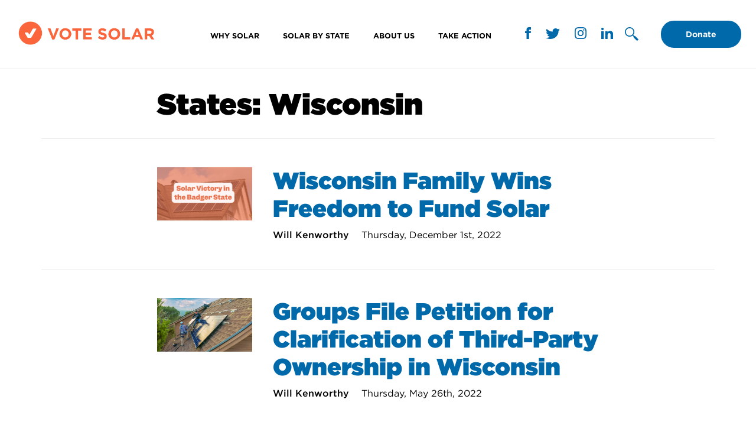

--- FILE ---
content_type: text/html; charset=UTF-8
request_url: https://votesolar.org/states/wisconsin/
body_size: 29482
content:
<!doctype html>
<html lang="en-US">
<head>
	<meta charset="UTF-8"><script type="text/javascript">(window.NREUM||(NREUM={})).init={ajax:{deny_list:["bam.nr-data.net"]},feature_flags:["soft_nav"]};(window.NREUM||(NREUM={})).loader_config={licenseKey:"NRJS-5095c514874815af6d2",applicationID:"1042066282",browserID:"1042070027"};;/*! For license information please see nr-loader-rum-1.308.0.min.js.LICENSE.txt */
(()=>{var e,t,r={163:(e,t,r)=>{"use strict";r.d(t,{j:()=>E});var n=r(384),i=r(1741);var a=r(2555);r(860).K7.genericEvents;const s="experimental.resources",o="register",c=e=>{if(!e||"string"!=typeof e)return!1;try{document.createDocumentFragment().querySelector(e)}catch{return!1}return!0};var d=r(2614),u=r(944),l=r(8122);const f="[data-nr-mask]",g=e=>(0,l.a)(e,(()=>{const e={feature_flags:[],experimental:{allow_registered_children:!1,resources:!1},mask_selector:"*",block_selector:"[data-nr-block]",mask_input_options:{color:!1,date:!1,"datetime-local":!1,email:!1,month:!1,number:!1,range:!1,search:!1,tel:!1,text:!1,time:!1,url:!1,week:!1,textarea:!1,select:!1,password:!0}};return{ajax:{deny_list:void 0,block_internal:!0,enabled:!0,autoStart:!0},api:{get allow_registered_children(){return e.feature_flags.includes(o)||e.experimental.allow_registered_children},set allow_registered_children(t){e.experimental.allow_registered_children=t},duplicate_registered_data:!1},browser_consent_mode:{enabled:!1},distributed_tracing:{enabled:void 0,exclude_newrelic_header:void 0,cors_use_newrelic_header:void 0,cors_use_tracecontext_headers:void 0,allowed_origins:void 0},get feature_flags(){return e.feature_flags},set feature_flags(t){e.feature_flags=t},generic_events:{enabled:!0,autoStart:!0},harvest:{interval:30},jserrors:{enabled:!0,autoStart:!0},logging:{enabled:!0,autoStart:!0},metrics:{enabled:!0,autoStart:!0},obfuscate:void 0,page_action:{enabled:!0},page_view_event:{enabled:!0,autoStart:!0},page_view_timing:{enabled:!0,autoStart:!0},performance:{capture_marks:!1,capture_measures:!1,capture_detail:!0,resources:{get enabled(){return e.feature_flags.includes(s)||e.experimental.resources},set enabled(t){e.experimental.resources=t},asset_types:[],first_party_domains:[],ignore_newrelic:!0}},privacy:{cookies_enabled:!0},proxy:{assets:void 0,beacon:void 0},session:{expiresMs:d.wk,inactiveMs:d.BB},session_replay:{autoStart:!0,enabled:!1,preload:!1,sampling_rate:10,error_sampling_rate:100,collect_fonts:!1,inline_images:!1,fix_stylesheets:!0,mask_all_inputs:!0,get mask_text_selector(){return e.mask_selector},set mask_text_selector(t){c(t)?e.mask_selector="".concat(t,",").concat(f):""===t||null===t?e.mask_selector=f:(0,u.R)(5,t)},get block_class(){return"nr-block"},get ignore_class(){return"nr-ignore"},get mask_text_class(){return"nr-mask"},get block_selector(){return e.block_selector},set block_selector(t){c(t)?e.block_selector+=",".concat(t):""!==t&&(0,u.R)(6,t)},get mask_input_options(){return e.mask_input_options},set mask_input_options(t){t&&"object"==typeof t?e.mask_input_options={...t,password:!0}:(0,u.R)(7,t)}},session_trace:{enabled:!0,autoStart:!0},soft_navigations:{enabled:!0,autoStart:!0},spa:{enabled:!0,autoStart:!0},ssl:void 0,user_actions:{enabled:!0,elementAttributes:["id","className","tagName","type"]}}})());var p=r(6154),m=r(9324);let h=0;const v={buildEnv:m.F3,distMethod:m.Xs,version:m.xv,originTime:p.WN},b={consented:!1},y={appMetadata:{},get consented(){return this.session?.state?.consent||b.consented},set consented(e){b.consented=e},customTransaction:void 0,denyList:void 0,disabled:!1,harvester:void 0,isolatedBacklog:!1,isRecording:!1,loaderType:void 0,maxBytes:3e4,obfuscator:void 0,onerror:void 0,ptid:void 0,releaseIds:{},session:void 0,timeKeeper:void 0,registeredEntities:[],jsAttributesMetadata:{bytes:0},get harvestCount(){return++h}},_=e=>{const t=(0,l.a)(e,y),r=Object.keys(v).reduce((e,t)=>(e[t]={value:v[t],writable:!1,configurable:!0,enumerable:!0},e),{});return Object.defineProperties(t,r)};var w=r(5701);const x=e=>{const t=e.startsWith("http");e+="/",r.p=t?e:"https://"+e};var R=r(7836),k=r(3241);const A={accountID:void 0,trustKey:void 0,agentID:void 0,licenseKey:void 0,applicationID:void 0,xpid:void 0},S=e=>(0,l.a)(e,A),T=new Set;function E(e,t={},r,s){let{init:o,info:c,loader_config:d,runtime:u={},exposed:l=!0}=t;if(!c){const e=(0,n.pV)();o=e.init,c=e.info,d=e.loader_config}e.init=g(o||{}),e.loader_config=S(d||{}),c.jsAttributes??={},p.bv&&(c.jsAttributes.isWorker=!0),e.info=(0,a.D)(c);const f=e.init,m=[c.beacon,c.errorBeacon];T.has(e.agentIdentifier)||(f.proxy.assets&&(x(f.proxy.assets),m.push(f.proxy.assets)),f.proxy.beacon&&m.push(f.proxy.beacon),e.beacons=[...m],function(e){const t=(0,n.pV)();Object.getOwnPropertyNames(i.W.prototype).forEach(r=>{const n=i.W.prototype[r];if("function"!=typeof n||"constructor"===n)return;let a=t[r];e[r]&&!1!==e.exposed&&"micro-agent"!==e.runtime?.loaderType&&(t[r]=(...t)=>{const n=e[r](...t);return a?a(...t):n})})}(e),(0,n.US)("activatedFeatures",w.B)),u.denyList=[...f.ajax.deny_list||[],...f.ajax.block_internal?m:[]],u.ptid=e.agentIdentifier,u.loaderType=r,e.runtime=_(u),T.has(e.agentIdentifier)||(e.ee=R.ee.get(e.agentIdentifier),e.exposed=l,(0,k.W)({agentIdentifier:e.agentIdentifier,drained:!!w.B?.[e.agentIdentifier],type:"lifecycle",name:"initialize",feature:void 0,data:e.config})),T.add(e.agentIdentifier)}},384:(e,t,r)=>{"use strict";r.d(t,{NT:()=>s,US:()=>u,Zm:()=>o,bQ:()=>d,dV:()=>c,pV:()=>l});var n=r(6154),i=r(1863),a=r(1910);const s={beacon:"bam.nr-data.net",errorBeacon:"bam.nr-data.net"};function o(){return n.gm.NREUM||(n.gm.NREUM={}),void 0===n.gm.newrelic&&(n.gm.newrelic=n.gm.NREUM),n.gm.NREUM}function c(){let e=o();return e.o||(e.o={ST:n.gm.setTimeout,SI:n.gm.setImmediate||n.gm.setInterval,CT:n.gm.clearTimeout,XHR:n.gm.XMLHttpRequest,REQ:n.gm.Request,EV:n.gm.Event,PR:n.gm.Promise,MO:n.gm.MutationObserver,FETCH:n.gm.fetch,WS:n.gm.WebSocket},(0,a.i)(...Object.values(e.o))),e}function d(e,t){let r=o();r.initializedAgents??={},t.initializedAt={ms:(0,i.t)(),date:new Date},r.initializedAgents[e]=t}function u(e,t){o()[e]=t}function l(){return function(){let e=o();const t=e.info||{};e.info={beacon:s.beacon,errorBeacon:s.errorBeacon,...t}}(),function(){let e=o();const t=e.init||{};e.init={...t}}(),c(),function(){let e=o();const t=e.loader_config||{};e.loader_config={...t}}(),o()}},782:(e,t,r)=>{"use strict";r.d(t,{T:()=>n});const n=r(860).K7.pageViewTiming},860:(e,t,r)=>{"use strict";r.d(t,{$J:()=>u,K7:()=>c,P3:()=>d,XX:()=>i,Yy:()=>o,df:()=>a,qY:()=>n,v4:()=>s});const n="events",i="jserrors",a="browser/blobs",s="rum",o="browser/logs",c={ajax:"ajax",genericEvents:"generic_events",jserrors:i,logging:"logging",metrics:"metrics",pageAction:"page_action",pageViewEvent:"page_view_event",pageViewTiming:"page_view_timing",sessionReplay:"session_replay",sessionTrace:"session_trace",softNav:"soft_navigations",spa:"spa"},d={[c.pageViewEvent]:1,[c.pageViewTiming]:2,[c.metrics]:3,[c.jserrors]:4,[c.spa]:5,[c.ajax]:6,[c.sessionTrace]:7,[c.softNav]:8,[c.sessionReplay]:9,[c.logging]:10,[c.genericEvents]:11},u={[c.pageViewEvent]:s,[c.pageViewTiming]:n,[c.ajax]:n,[c.spa]:n,[c.softNav]:n,[c.metrics]:i,[c.jserrors]:i,[c.sessionTrace]:a,[c.sessionReplay]:a,[c.logging]:o,[c.genericEvents]:"ins"}},944:(e,t,r)=>{"use strict";r.d(t,{R:()=>i});var n=r(3241);function i(e,t){"function"==typeof console.debug&&(console.debug("New Relic Warning: https://github.com/newrelic/newrelic-browser-agent/blob/main/docs/warning-codes.md#".concat(e),t),(0,n.W)({agentIdentifier:null,drained:null,type:"data",name:"warn",feature:"warn",data:{code:e,secondary:t}}))}},1687:(e,t,r)=>{"use strict";r.d(t,{Ak:()=>d,Ze:()=>f,x3:()=>u});var n=r(3241),i=r(7836),a=r(3606),s=r(860),o=r(2646);const c={};function d(e,t){const r={staged:!1,priority:s.P3[t]||0};l(e),c[e].get(t)||c[e].set(t,r)}function u(e,t){e&&c[e]&&(c[e].get(t)&&c[e].delete(t),p(e,t,!1),c[e].size&&g(e))}function l(e){if(!e)throw new Error("agentIdentifier required");c[e]||(c[e]=new Map)}function f(e="",t="feature",r=!1){if(l(e),!e||!c[e].get(t)||r)return p(e,t);c[e].get(t).staged=!0,g(e)}function g(e){const t=Array.from(c[e]);t.every(([e,t])=>t.staged)&&(t.sort((e,t)=>e[1].priority-t[1].priority),t.forEach(([t])=>{c[e].delete(t),p(e,t)}))}function p(e,t,r=!0){const s=e?i.ee.get(e):i.ee,c=a.i.handlers;if(!s.aborted&&s.backlog&&c){if((0,n.W)({agentIdentifier:e,type:"lifecycle",name:"drain",feature:t}),r){const e=s.backlog[t],r=c[t];if(r){for(let t=0;e&&t<e.length;++t)m(e[t],r);Object.entries(r).forEach(([e,t])=>{Object.values(t||{}).forEach(t=>{t[0]?.on&&t[0]?.context()instanceof o.y&&t[0].on(e,t[1])})})}}s.isolatedBacklog||delete c[t],s.backlog[t]=null,s.emit("drain-"+t,[])}}function m(e,t){var r=e[1];Object.values(t[r]||{}).forEach(t=>{var r=e[0];if(t[0]===r){var n=t[1],i=e[3],a=e[2];n.apply(i,a)}})}},1738:(e,t,r)=>{"use strict";r.d(t,{U:()=>g,Y:()=>f});var n=r(3241),i=r(9908),a=r(1863),s=r(944),o=r(5701),c=r(3969),d=r(8362),u=r(860),l=r(4261);function f(e,t,r,a){const f=a||r;!f||f[e]&&f[e]!==d.d.prototype[e]||(f[e]=function(){(0,i.p)(c.xV,["API/"+e+"/called"],void 0,u.K7.metrics,r.ee),(0,n.W)({agentIdentifier:r.agentIdentifier,drained:!!o.B?.[r.agentIdentifier],type:"data",name:"api",feature:l.Pl+e,data:{}});try{return t.apply(this,arguments)}catch(e){(0,s.R)(23,e)}})}function g(e,t,r,n,s){const o=e.info;null===r?delete o.jsAttributes[t]:o.jsAttributes[t]=r,(s||null===r)&&(0,i.p)(l.Pl+n,[(0,a.t)(),t,r],void 0,"session",e.ee)}},1741:(e,t,r)=>{"use strict";r.d(t,{W:()=>a});var n=r(944),i=r(4261);class a{#e(e,...t){if(this[e]!==a.prototype[e])return this[e](...t);(0,n.R)(35,e)}addPageAction(e,t){return this.#e(i.hG,e,t)}register(e){return this.#e(i.eY,e)}recordCustomEvent(e,t){return this.#e(i.fF,e,t)}setPageViewName(e,t){return this.#e(i.Fw,e,t)}setCustomAttribute(e,t,r){return this.#e(i.cD,e,t,r)}noticeError(e,t){return this.#e(i.o5,e,t)}setUserId(e,t=!1){return this.#e(i.Dl,e,t)}setApplicationVersion(e){return this.#e(i.nb,e)}setErrorHandler(e){return this.#e(i.bt,e)}addRelease(e,t){return this.#e(i.k6,e,t)}log(e,t){return this.#e(i.$9,e,t)}start(){return this.#e(i.d3)}finished(e){return this.#e(i.BL,e)}recordReplay(){return this.#e(i.CH)}pauseReplay(){return this.#e(i.Tb)}addToTrace(e){return this.#e(i.U2,e)}setCurrentRouteName(e){return this.#e(i.PA,e)}interaction(e){return this.#e(i.dT,e)}wrapLogger(e,t,r){return this.#e(i.Wb,e,t,r)}measure(e,t){return this.#e(i.V1,e,t)}consent(e){return this.#e(i.Pv,e)}}},1863:(e,t,r)=>{"use strict";function n(){return Math.floor(performance.now())}r.d(t,{t:()=>n})},1910:(e,t,r)=>{"use strict";r.d(t,{i:()=>a});var n=r(944);const i=new Map;function a(...e){return e.every(e=>{if(i.has(e))return i.get(e);const t="function"==typeof e?e.toString():"",r=t.includes("[native code]"),a=t.includes("nrWrapper");return r||a||(0,n.R)(64,e?.name||t),i.set(e,r),r})}},2555:(e,t,r)=>{"use strict";r.d(t,{D:()=>o,f:()=>s});var n=r(384),i=r(8122);const a={beacon:n.NT.beacon,errorBeacon:n.NT.errorBeacon,licenseKey:void 0,applicationID:void 0,sa:void 0,queueTime:void 0,applicationTime:void 0,ttGuid:void 0,user:void 0,account:void 0,product:void 0,extra:void 0,jsAttributes:{},userAttributes:void 0,atts:void 0,transactionName:void 0,tNamePlain:void 0};function s(e){try{return!!e.licenseKey&&!!e.errorBeacon&&!!e.applicationID}catch(e){return!1}}const o=e=>(0,i.a)(e,a)},2614:(e,t,r)=>{"use strict";r.d(t,{BB:()=>s,H3:()=>n,g:()=>d,iL:()=>c,tS:()=>o,uh:()=>i,wk:()=>a});const n="NRBA",i="SESSION",a=144e5,s=18e5,o={STARTED:"session-started",PAUSE:"session-pause",RESET:"session-reset",RESUME:"session-resume",UPDATE:"session-update"},c={SAME_TAB:"same-tab",CROSS_TAB:"cross-tab"},d={OFF:0,FULL:1,ERROR:2}},2646:(e,t,r)=>{"use strict";r.d(t,{y:()=>n});class n{constructor(e){this.contextId=e}}},2843:(e,t,r)=>{"use strict";r.d(t,{G:()=>a,u:()=>i});var n=r(3878);function i(e,t=!1,r,i){(0,n.DD)("visibilitychange",function(){if(t)return void("hidden"===document.visibilityState&&e());e(document.visibilityState)},r,i)}function a(e,t,r){(0,n.sp)("pagehide",e,t,r)}},3241:(e,t,r)=>{"use strict";r.d(t,{W:()=>a});var n=r(6154);const i="newrelic";function a(e={}){try{n.gm.dispatchEvent(new CustomEvent(i,{detail:e}))}catch(e){}}},3606:(e,t,r)=>{"use strict";r.d(t,{i:()=>a});var n=r(9908);a.on=s;var i=a.handlers={};function a(e,t,r,a){s(a||n.d,i,e,t,r)}function s(e,t,r,i,a){a||(a="feature"),e||(e=n.d);var s=t[a]=t[a]||{};(s[r]=s[r]||[]).push([e,i])}},3878:(e,t,r)=>{"use strict";function n(e,t){return{capture:e,passive:!1,signal:t}}function i(e,t,r=!1,i){window.addEventListener(e,t,n(r,i))}function a(e,t,r=!1,i){document.addEventListener(e,t,n(r,i))}r.d(t,{DD:()=>a,jT:()=>n,sp:()=>i})},3969:(e,t,r)=>{"use strict";r.d(t,{TZ:()=>n,XG:()=>o,rs:()=>i,xV:()=>s,z_:()=>a});const n=r(860).K7.metrics,i="sm",a="cm",s="storeSupportabilityMetrics",o="storeEventMetrics"},4234:(e,t,r)=>{"use strict";r.d(t,{W:()=>a});var n=r(7836),i=r(1687);class a{constructor(e,t){this.agentIdentifier=e,this.ee=n.ee.get(e),this.featureName=t,this.blocked=!1}deregisterDrain(){(0,i.x3)(this.agentIdentifier,this.featureName)}}},4261:(e,t,r)=>{"use strict";r.d(t,{$9:()=>d,BL:()=>o,CH:()=>g,Dl:()=>_,Fw:()=>y,PA:()=>h,Pl:()=>n,Pv:()=>k,Tb:()=>l,U2:()=>a,V1:()=>R,Wb:()=>x,bt:()=>b,cD:()=>v,d3:()=>w,dT:()=>c,eY:()=>p,fF:()=>f,hG:()=>i,k6:()=>s,nb:()=>m,o5:()=>u});const n="api-",i="addPageAction",a="addToTrace",s="addRelease",o="finished",c="interaction",d="log",u="noticeError",l="pauseReplay",f="recordCustomEvent",g="recordReplay",p="register",m="setApplicationVersion",h="setCurrentRouteName",v="setCustomAttribute",b="setErrorHandler",y="setPageViewName",_="setUserId",w="start",x="wrapLogger",R="measure",k="consent"},5289:(e,t,r)=>{"use strict";r.d(t,{GG:()=>s,Qr:()=>c,sB:()=>o});var n=r(3878),i=r(6389);function a(){return"undefined"==typeof document||"complete"===document.readyState}function s(e,t){if(a())return e();const r=(0,i.J)(e),s=setInterval(()=>{a()&&(clearInterval(s),r())},500);(0,n.sp)("load",r,t)}function o(e){if(a())return e();(0,n.DD)("DOMContentLoaded",e)}function c(e){if(a())return e();(0,n.sp)("popstate",e)}},5607:(e,t,r)=>{"use strict";r.d(t,{W:()=>n});const n=(0,r(9566).bz)()},5701:(e,t,r)=>{"use strict";r.d(t,{B:()=>a,t:()=>s});var n=r(3241);const i=new Set,a={};function s(e,t){const r=t.agentIdentifier;a[r]??={},e&&"object"==typeof e&&(i.has(r)||(t.ee.emit("rumresp",[e]),a[r]=e,i.add(r),(0,n.W)({agentIdentifier:r,loaded:!0,drained:!0,type:"lifecycle",name:"load",feature:void 0,data:e})))}},6154:(e,t,r)=>{"use strict";r.d(t,{OF:()=>c,RI:()=>i,WN:()=>u,bv:()=>a,eN:()=>l,gm:()=>s,mw:()=>o,sb:()=>d});var n=r(1863);const i="undefined"!=typeof window&&!!window.document,a="undefined"!=typeof WorkerGlobalScope&&("undefined"!=typeof self&&self instanceof WorkerGlobalScope&&self.navigator instanceof WorkerNavigator||"undefined"!=typeof globalThis&&globalThis instanceof WorkerGlobalScope&&globalThis.navigator instanceof WorkerNavigator),s=i?window:"undefined"!=typeof WorkerGlobalScope&&("undefined"!=typeof self&&self instanceof WorkerGlobalScope&&self||"undefined"!=typeof globalThis&&globalThis instanceof WorkerGlobalScope&&globalThis),o=Boolean("hidden"===s?.document?.visibilityState),c=/iPad|iPhone|iPod/.test(s.navigator?.userAgent),d=c&&"undefined"==typeof SharedWorker,u=((()=>{const e=s.navigator?.userAgent?.match(/Firefox[/\s](\d+\.\d+)/);Array.isArray(e)&&e.length>=2&&e[1]})(),Date.now()-(0,n.t)()),l=()=>"undefined"!=typeof PerformanceNavigationTiming&&s?.performance?.getEntriesByType("navigation")?.[0]?.responseStart},6389:(e,t,r)=>{"use strict";function n(e,t=500,r={}){const n=r?.leading||!1;let i;return(...r)=>{n&&void 0===i&&(e.apply(this,r),i=setTimeout(()=>{i=clearTimeout(i)},t)),n||(clearTimeout(i),i=setTimeout(()=>{e.apply(this,r)},t))}}function i(e){let t=!1;return(...r)=>{t||(t=!0,e.apply(this,r))}}r.d(t,{J:()=>i,s:()=>n})},6630:(e,t,r)=>{"use strict";r.d(t,{T:()=>n});const n=r(860).K7.pageViewEvent},7699:(e,t,r)=>{"use strict";r.d(t,{It:()=>a,KC:()=>o,No:()=>i,qh:()=>s});var n=r(860);const i=16e3,a=1e6,s="SESSION_ERROR",o={[n.K7.logging]:!0,[n.K7.genericEvents]:!1,[n.K7.jserrors]:!1,[n.K7.ajax]:!1}},7836:(e,t,r)=>{"use strict";r.d(t,{P:()=>o,ee:()=>c});var n=r(384),i=r(8990),a=r(2646),s=r(5607);const o="nr@context:".concat(s.W),c=function e(t,r){var n={},s={},u={},l=!1;try{l=16===r.length&&d.initializedAgents?.[r]?.runtime.isolatedBacklog}catch(e){}var f={on:p,addEventListener:p,removeEventListener:function(e,t){var r=n[e];if(!r)return;for(var i=0;i<r.length;i++)r[i]===t&&r.splice(i,1)},emit:function(e,r,n,i,a){!1!==a&&(a=!0);if(c.aborted&&!i)return;t&&a&&t.emit(e,r,n);var o=g(n);m(e).forEach(e=>{e.apply(o,r)});var d=v()[s[e]];d&&d.push([f,e,r,o]);return o},get:h,listeners:m,context:g,buffer:function(e,t){const r=v();if(t=t||"feature",f.aborted)return;Object.entries(e||{}).forEach(([e,n])=>{s[n]=t,t in r||(r[t]=[])})},abort:function(){f._aborted=!0,Object.keys(f.backlog).forEach(e=>{delete f.backlog[e]})},isBuffering:function(e){return!!v()[s[e]]},debugId:r,backlog:l?{}:t&&"object"==typeof t.backlog?t.backlog:{},isolatedBacklog:l};return Object.defineProperty(f,"aborted",{get:()=>{let e=f._aborted||!1;return e||(t&&(e=t.aborted),e)}}),f;function g(e){return e&&e instanceof a.y?e:e?(0,i.I)(e,o,()=>new a.y(o)):new a.y(o)}function p(e,t){n[e]=m(e).concat(t)}function m(e){return n[e]||[]}function h(t){return u[t]=u[t]||e(f,t)}function v(){return f.backlog}}(void 0,"globalEE"),d=(0,n.Zm)();d.ee||(d.ee=c)},8122:(e,t,r)=>{"use strict";r.d(t,{a:()=>i});var n=r(944);function i(e,t){try{if(!e||"object"!=typeof e)return(0,n.R)(3);if(!t||"object"!=typeof t)return(0,n.R)(4);const r=Object.create(Object.getPrototypeOf(t),Object.getOwnPropertyDescriptors(t)),a=0===Object.keys(r).length?e:r;for(let s in a)if(void 0!==e[s])try{if(null===e[s]){r[s]=null;continue}Array.isArray(e[s])&&Array.isArray(t[s])?r[s]=Array.from(new Set([...e[s],...t[s]])):"object"==typeof e[s]&&"object"==typeof t[s]?r[s]=i(e[s],t[s]):r[s]=e[s]}catch(e){r[s]||(0,n.R)(1,e)}return r}catch(e){(0,n.R)(2,e)}}},8362:(e,t,r)=>{"use strict";r.d(t,{d:()=>a});var n=r(9566),i=r(1741);class a extends i.W{agentIdentifier=(0,n.LA)(16)}},8374:(e,t,r)=>{r.nc=(()=>{try{return document?.currentScript?.nonce}catch(e){}return""})()},8990:(e,t,r)=>{"use strict";r.d(t,{I:()=>i});var n=Object.prototype.hasOwnProperty;function i(e,t,r){if(n.call(e,t))return e[t];var i=r();if(Object.defineProperty&&Object.keys)try{return Object.defineProperty(e,t,{value:i,writable:!0,enumerable:!1}),i}catch(e){}return e[t]=i,i}},9324:(e,t,r)=>{"use strict";r.d(t,{F3:()=>i,Xs:()=>a,xv:()=>n});const n="1.308.0",i="PROD",a="CDN"},9566:(e,t,r)=>{"use strict";r.d(t,{LA:()=>o,bz:()=>s});var n=r(6154);const i="xxxxxxxx-xxxx-4xxx-yxxx-xxxxxxxxxxxx";function a(e,t){return e?15&e[t]:16*Math.random()|0}function s(){const e=n.gm?.crypto||n.gm?.msCrypto;let t,r=0;return e&&e.getRandomValues&&(t=e.getRandomValues(new Uint8Array(30))),i.split("").map(e=>"x"===e?a(t,r++).toString(16):"y"===e?(3&a()|8).toString(16):e).join("")}function o(e){const t=n.gm?.crypto||n.gm?.msCrypto;let r,i=0;t&&t.getRandomValues&&(r=t.getRandomValues(new Uint8Array(e)));const s=[];for(var o=0;o<e;o++)s.push(a(r,i++).toString(16));return s.join("")}},9908:(e,t,r)=>{"use strict";r.d(t,{d:()=>n,p:()=>i});var n=r(7836).ee.get("handle");function i(e,t,r,i,a){a?(a.buffer([e],i),a.emit(e,t,r)):(n.buffer([e],i),n.emit(e,t,r))}}},n={};function i(e){var t=n[e];if(void 0!==t)return t.exports;var a=n[e]={exports:{}};return r[e](a,a.exports,i),a.exports}i.m=r,i.d=(e,t)=>{for(var r in t)i.o(t,r)&&!i.o(e,r)&&Object.defineProperty(e,r,{enumerable:!0,get:t[r]})},i.f={},i.e=e=>Promise.all(Object.keys(i.f).reduce((t,r)=>(i.f[r](e,t),t),[])),i.u=e=>"nr-rum-1.308.0.min.js",i.o=(e,t)=>Object.prototype.hasOwnProperty.call(e,t),e={},t="NRBA-1.308.0.PROD:",i.l=(r,n,a,s)=>{if(e[r])e[r].push(n);else{var o,c;if(void 0!==a)for(var d=document.getElementsByTagName("script"),u=0;u<d.length;u++){var l=d[u];if(l.getAttribute("src")==r||l.getAttribute("data-webpack")==t+a){o=l;break}}if(!o){c=!0;var f={296:"sha512-+MIMDsOcckGXa1EdWHqFNv7P+JUkd5kQwCBr3KE6uCvnsBNUrdSt4a/3/L4j4TxtnaMNjHpza2/erNQbpacJQA=="};(o=document.createElement("script")).charset="utf-8",i.nc&&o.setAttribute("nonce",i.nc),o.setAttribute("data-webpack",t+a),o.src=r,0!==o.src.indexOf(window.location.origin+"/")&&(o.crossOrigin="anonymous"),f[s]&&(o.integrity=f[s])}e[r]=[n];var g=(t,n)=>{o.onerror=o.onload=null,clearTimeout(p);var i=e[r];if(delete e[r],o.parentNode&&o.parentNode.removeChild(o),i&&i.forEach(e=>e(n)),t)return t(n)},p=setTimeout(g.bind(null,void 0,{type:"timeout",target:o}),12e4);o.onerror=g.bind(null,o.onerror),o.onload=g.bind(null,o.onload),c&&document.head.appendChild(o)}},i.r=e=>{"undefined"!=typeof Symbol&&Symbol.toStringTag&&Object.defineProperty(e,Symbol.toStringTag,{value:"Module"}),Object.defineProperty(e,"__esModule",{value:!0})},i.p="https://js-agent.newrelic.com/",(()=>{var e={374:0,840:0};i.f.j=(t,r)=>{var n=i.o(e,t)?e[t]:void 0;if(0!==n)if(n)r.push(n[2]);else{var a=new Promise((r,i)=>n=e[t]=[r,i]);r.push(n[2]=a);var s=i.p+i.u(t),o=new Error;i.l(s,r=>{if(i.o(e,t)&&(0!==(n=e[t])&&(e[t]=void 0),n)){var a=r&&("load"===r.type?"missing":r.type),s=r&&r.target&&r.target.src;o.message="Loading chunk "+t+" failed: ("+a+": "+s+")",o.name="ChunkLoadError",o.type=a,o.request=s,n[1](o)}},"chunk-"+t,t)}};var t=(t,r)=>{var n,a,[s,o,c]=r,d=0;if(s.some(t=>0!==e[t])){for(n in o)i.o(o,n)&&(i.m[n]=o[n]);if(c)c(i)}for(t&&t(r);d<s.length;d++)a=s[d],i.o(e,a)&&e[a]&&e[a][0](),e[a]=0},r=self["webpackChunk:NRBA-1.308.0.PROD"]=self["webpackChunk:NRBA-1.308.0.PROD"]||[];r.forEach(t.bind(null,0)),r.push=t.bind(null,r.push.bind(r))})(),(()=>{"use strict";i(8374);var e=i(8362),t=i(860);const r=Object.values(t.K7);var n=i(163);var a=i(9908),s=i(1863),o=i(4261),c=i(1738);var d=i(1687),u=i(4234),l=i(5289),f=i(6154),g=i(944),p=i(384);const m=e=>f.RI&&!0===e?.privacy.cookies_enabled;function h(e){return!!(0,p.dV)().o.MO&&m(e)&&!0===e?.session_trace.enabled}var v=i(6389),b=i(7699);class y extends u.W{constructor(e,t){super(e.agentIdentifier,t),this.agentRef=e,this.abortHandler=void 0,this.featAggregate=void 0,this.loadedSuccessfully=void 0,this.onAggregateImported=new Promise(e=>{this.loadedSuccessfully=e}),this.deferred=Promise.resolve(),!1===e.init[this.featureName].autoStart?this.deferred=new Promise((t,r)=>{this.ee.on("manual-start-all",(0,v.J)(()=>{(0,d.Ak)(e.agentIdentifier,this.featureName),t()}))}):(0,d.Ak)(e.agentIdentifier,t)}importAggregator(e,t,r={}){if(this.featAggregate)return;const n=async()=>{let n;await this.deferred;try{if(m(e.init)){const{setupAgentSession:t}=await i.e(296).then(i.bind(i,3305));n=t(e)}}catch(e){(0,g.R)(20,e),this.ee.emit("internal-error",[e]),(0,a.p)(b.qh,[e],void 0,this.featureName,this.ee)}try{if(!this.#t(this.featureName,n,e.init))return(0,d.Ze)(this.agentIdentifier,this.featureName),void this.loadedSuccessfully(!1);const{Aggregate:i}=await t();this.featAggregate=new i(e,r),e.runtime.harvester.initializedAggregates.push(this.featAggregate),this.loadedSuccessfully(!0)}catch(e){(0,g.R)(34,e),this.abortHandler?.(),(0,d.Ze)(this.agentIdentifier,this.featureName,!0),this.loadedSuccessfully(!1),this.ee&&this.ee.abort()}};f.RI?(0,l.GG)(()=>n(),!0):n()}#t(e,r,n){if(this.blocked)return!1;switch(e){case t.K7.sessionReplay:return h(n)&&!!r;case t.K7.sessionTrace:return!!r;default:return!0}}}var _=i(6630),w=i(2614),x=i(3241);class R extends y{static featureName=_.T;constructor(e){var t;super(e,_.T),this.setupInspectionEvents(e.agentIdentifier),t=e,(0,c.Y)(o.Fw,function(e,r){"string"==typeof e&&("/"!==e.charAt(0)&&(e="/"+e),t.runtime.customTransaction=(r||"http://custom.transaction")+e,(0,a.p)(o.Pl+o.Fw,[(0,s.t)()],void 0,void 0,t.ee))},t),this.importAggregator(e,()=>i.e(296).then(i.bind(i,3943)))}setupInspectionEvents(e){const t=(t,r)=>{t&&(0,x.W)({agentIdentifier:e,timeStamp:t.timeStamp,loaded:"complete"===t.target.readyState,type:"window",name:r,data:t.target.location+""})};(0,l.sB)(e=>{t(e,"DOMContentLoaded")}),(0,l.GG)(e=>{t(e,"load")}),(0,l.Qr)(e=>{t(e,"navigate")}),this.ee.on(w.tS.UPDATE,(t,r)=>{(0,x.W)({agentIdentifier:e,type:"lifecycle",name:"session",data:r})})}}class k extends e.d{constructor(e){var t;(super(),f.gm)?(this.features={},(0,p.bQ)(this.agentIdentifier,this),this.desiredFeatures=new Set(e.features||[]),this.desiredFeatures.add(R),(0,n.j)(this,e,e.loaderType||"agent"),t=this,(0,c.Y)(o.cD,function(e,r,n=!1){if("string"==typeof e){if(["string","number","boolean"].includes(typeof r)||null===r)return(0,c.U)(t,e,r,o.cD,n);(0,g.R)(40,typeof r)}else(0,g.R)(39,typeof e)},t),function(e){(0,c.Y)(o.Dl,function(t,r=!1){if("string"!=typeof t&&null!==t)return void(0,g.R)(41,typeof t);const n=e.info.jsAttributes["enduser.id"];r&&null!=n&&n!==t?(0,a.p)(o.Pl+"setUserIdAndResetSession",[t],void 0,"session",e.ee):(0,c.U)(e,"enduser.id",t,o.Dl,!0)},e)}(this),function(e){(0,c.Y)(o.nb,function(t){if("string"==typeof t||null===t)return(0,c.U)(e,"application.version",t,o.nb,!1);(0,g.R)(42,typeof t)},e)}(this),function(e){(0,c.Y)(o.d3,function(){e.ee.emit("manual-start-all")},e)}(this),function(e){(0,c.Y)(o.Pv,function(t=!0){if("boolean"==typeof t){if((0,a.p)(o.Pl+o.Pv,[t],void 0,"session",e.ee),e.runtime.consented=t,t){const t=e.features.page_view_event;t.onAggregateImported.then(e=>{const r=t.featAggregate;e&&!r.sentRum&&r.sendRum()})}}else(0,g.R)(65,typeof t)},e)}(this),this.run()):(0,g.R)(21)}get config(){return{info:this.info,init:this.init,loader_config:this.loader_config,runtime:this.runtime}}get api(){return this}run(){try{const e=function(e){const t={};return r.forEach(r=>{t[r]=!!e[r]?.enabled}),t}(this.init),n=[...this.desiredFeatures];n.sort((e,r)=>t.P3[e.featureName]-t.P3[r.featureName]),n.forEach(r=>{if(!e[r.featureName]&&r.featureName!==t.K7.pageViewEvent)return;if(r.featureName===t.K7.spa)return void(0,g.R)(67);const n=function(e){switch(e){case t.K7.ajax:return[t.K7.jserrors];case t.K7.sessionTrace:return[t.K7.ajax,t.K7.pageViewEvent];case t.K7.sessionReplay:return[t.K7.sessionTrace];case t.K7.pageViewTiming:return[t.K7.pageViewEvent];default:return[]}}(r.featureName).filter(e=>!(e in this.features));n.length>0&&(0,g.R)(36,{targetFeature:r.featureName,missingDependencies:n}),this.features[r.featureName]=new r(this)})}catch(e){(0,g.R)(22,e);for(const e in this.features)this.features[e].abortHandler?.();const t=(0,p.Zm)();delete t.initializedAgents[this.agentIdentifier]?.features,delete this.sharedAggregator;return t.ee.get(this.agentIdentifier).abort(),!1}}}var A=i(2843),S=i(782);class T extends y{static featureName=S.T;constructor(e){super(e,S.T),f.RI&&((0,A.u)(()=>(0,a.p)("docHidden",[(0,s.t)()],void 0,S.T,this.ee),!0),(0,A.G)(()=>(0,a.p)("winPagehide",[(0,s.t)()],void 0,S.T,this.ee)),this.importAggregator(e,()=>i.e(296).then(i.bind(i,2117))))}}var E=i(3969);class I extends y{static featureName=E.TZ;constructor(e){super(e,E.TZ),f.RI&&document.addEventListener("securitypolicyviolation",e=>{(0,a.p)(E.xV,["Generic/CSPViolation/Detected"],void 0,this.featureName,this.ee)}),this.importAggregator(e,()=>i.e(296).then(i.bind(i,9623)))}}new k({features:[R,T,I],loaderType:"lite"})})()})();</script>
	<meta name="viewport" content="width=device-width, initial-scale=1">
	<link rel="profile" href="https://gmpg.org/xfn/11">
	<link rel="shortcut icon" href="/wp-content/themes/voso/images/xfavicon.ico.webp" type="image/x-icon"/>
	<link rel="icon" href="/wp-content/themes/voso/images/xfavicon.ico.webp" type="image/x-icon"/>
	<link rel="apple-touch-icon" href="/wp-content/themes/voso/images/xvote-solar-57.png.webp"/>

		<!-- Global site tag (gtag.js) - Google Analytics -->
	<script async src="https://www.googletagmanager.com/gtag/js?id=UA-44165953-1"></script>
	<script>
		window.dataLayer = window.dataLayer || [];
		function gtag(){dataLayer.push(arguments);}
		gtag('js', new Date());
		gtag('config', 'UA-44165953-1');
	</script>
	<meta name='robots' content='index, follow, max-image-preview:large, max-snippet:-1, max-video-preview:-1' />

<!-- Google Tag Manager for WordPress by gtm4wp.com -->
<script data-cfasync="false" data-pagespeed-no-defer>
	var gtm4wp_datalayer_name = "dataLayer";
	var dataLayer = dataLayer || [];
</script>
<!-- End Google Tag Manager for WordPress by gtm4wp.com -->
	<!-- This site is optimized with the Yoast SEO plugin v26.7 - https://yoast.com/wordpress/plugins/seo/ -->
	<title>Wisconsin Archives - Vote Solar</title>
	<link rel="canonical" href="https://votesolar.org/states/wisconsin/" />
	<meta property="og:locale" content="en_US" />
	<meta property="og:type" content="article" />
	<meta property="og:title" content="Wisconsin Archives - Vote Solar" />
	<meta property="og:url" content="https://votesolar.org/states/wisconsin/" />
	<meta property="og:site_name" content="Vote Solar" />
	<meta name="twitter:card" content="summary_large_image" />
	<script type="application/ld+json" class="yoast-schema-graph">{"@context":"https://schema.org","@graph":[{"@type":"CollectionPage","@id":"https://votesolar.org/states/wisconsin/","url":"https://votesolar.org/states/wisconsin/","name":"Wisconsin Archives - Vote Solar","isPartOf":{"@id":"https://votesolar.org/#website"},"primaryImageOfPage":{"@id":"https://votesolar.org/states/wisconsin/#primaryimage"},"image":{"@id":"https://votesolar.org/states/wisconsin/#primaryimage"},"thumbnailUrl":"https://votesolar.org/wp-content/uploads/2022/12/Support-solar-in-the-Badger-State-2.png","breadcrumb":{"@id":"https://votesolar.org/states/wisconsin/#breadcrumb"},"inLanguage":"en-US"},{"@type":"ImageObject","inLanguage":"en-US","@id":"https://votesolar.org/states/wisconsin/#primaryimage","url":"https://votesolar.org/wp-content/uploads/2022/12/Support-solar-in-the-Badger-State-2.png","contentUrl":"https://votesolar.org/wp-content/uploads/2022/12/Support-solar-in-the-Badger-State-2.png","width":1600,"height":900},{"@type":"BreadcrumbList","@id":"https://votesolar.org/states/wisconsin/#breadcrumb","itemListElement":[{"@type":"ListItem","position":1,"name":"Home","item":"https://votesolar.org/"},{"@type":"ListItem","position":2,"name":"Wisconsin"}]},{"@type":"WebSite","@id":"https://votesolar.org/#website","url":"https://votesolar.org/","name":"Vote Solar","description":"Make Solar Energy Mainstream","publisher":{"@id":"https://votesolar.org/#organization"},"potentialAction":[{"@type":"SearchAction","target":{"@type":"EntryPoint","urlTemplate":"https://votesolar.org/?s={search_term_string}"},"query-input":{"@type":"PropertyValueSpecification","valueRequired":true,"valueName":"search_term_string"}}],"inLanguage":"en-US"},{"@type":"Organization","@id":"https://votesolar.org/#organization","name":"Vote Solar","url":"https://votesolar.org/","logo":{"@type":"ImageObject","inLanguage":"en-US","@id":"https://votesolar.org/#/schema/logo/image/","url":"https://votesolar.org/wp-content/uploads/2020/06/vs-logo.png","contentUrl":"https://votesolar.org/wp-content/uploads/2020/06/vs-logo.png","width":1200,"height":228,"caption":"Vote Solar"},"image":{"@id":"https://votesolar.org/#/schema/logo/image/"}}]}</script>
	<!-- / Yoast SEO plugin. -->


<link rel='dns-prefetch' href='//votesolar.org' />
<link rel='dns-prefetch' href='//cloud.typography.com' />
<link rel="alternate" type="application/rss+xml" title="Vote Solar &raquo; Feed" href="https://votesolar.org/feed/" />
<link rel="alternate" type="application/rss+xml" title="Vote Solar &raquo; Comments Feed" href="https://votesolar.org/comments/feed/" />
<link rel="alternate" type="application/rss+xml" title="Vote Solar &raquo; Wisconsin States Feed" href="https://votesolar.org/states/wisconsin/feed/" />
<style id='wp-img-auto-sizes-contain-inline-css' type='text/css'>
img:is([sizes=auto i],[sizes^="auto," i]){contain-intrinsic-size:3000px 1500px}
/*# sourceURL=wp-img-auto-sizes-contain-inline-css */
</style>
<style id='wp-emoji-styles-inline-css' type='text/css'>

	img.wp-smiley, img.emoji {
		display: inline !important;
		border: none !important;
		box-shadow: none !important;
		height: 1em !important;
		width: 1em !important;
		margin: 0 0.07em !important;
		vertical-align: -0.1em !important;
		background: none !important;
		padding: 0 !important;
	}
/*# sourceURL=wp-emoji-styles-inline-css */
</style>
<style id='wp-block-library-inline-css' type='text/css'>
:root{--wp-block-synced-color:#7a00df;--wp-block-synced-color--rgb:122,0,223;--wp-bound-block-color:var(--wp-block-synced-color);--wp-editor-canvas-background:#ddd;--wp-admin-theme-color:#007cba;--wp-admin-theme-color--rgb:0,124,186;--wp-admin-theme-color-darker-10:#006ba1;--wp-admin-theme-color-darker-10--rgb:0,107,160.5;--wp-admin-theme-color-darker-20:#005a87;--wp-admin-theme-color-darker-20--rgb:0,90,135;--wp-admin-border-width-focus:2px}@media (min-resolution:192dpi){:root{--wp-admin-border-width-focus:1.5px}}.wp-element-button{cursor:pointer}:root .has-very-light-gray-background-color{background-color:#eee}:root .has-very-dark-gray-background-color{background-color:#313131}:root .has-very-light-gray-color{color:#eee}:root .has-very-dark-gray-color{color:#313131}:root .has-vivid-green-cyan-to-vivid-cyan-blue-gradient-background{background:linear-gradient(135deg,#00d084,#0693e3)}:root .has-purple-crush-gradient-background{background:linear-gradient(135deg,#34e2e4,#4721fb 50%,#ab1dfe)}:root .has-hazy-dawn-gradient-background{background:linear-gradient(135deg,#faaca8,#dad0ec)}:root .has-subdued-olive-gradient-background{background:linear-gradient(135deg,#fafae1,#67a671)}:root .has-atomic-cream-gradient-background{background:linear-gradient(135deg,#fdd79a,#004a59)}:root .has-nightshade-gradient-background{background:linear-gradient(135deg,#330968,#31cdcf)}:root .has-midnight-gradient-background{background:linear-gradient(135deg,#020381,#2874fc)}:root{--wp--preset--font-size--normal:16px;--wp--preset--font-size--huge:42px}.has-regular-font-size{font-size:1em}.has-larger-font-size{font-size:2.625em}.has-normal-font-size{font-size:var(--wp--preset--font-size--normal)}.has-huge-font-size{font-size:var(--wp--preset--font-size--huge)}.has-text-align-center{text-align:center}.has-text-align-left{text-align:left}.has-text-align-right{text-align:right}.has-fit-text{white-space:nowrap!important}#end-resizable-editor-section{display:none}.aligncenter{clear:both}.items-justified-left{justify-content:flex-start}.items-justified-center{justify-content:center}.items-justified-right{justify-content:flex-end}.items-justified-space-between{justify-content:space-between}.screen-reader-text{border:0;clip-path:inset(50%);height:1px;margin:-1px;overflow:hidden;padding:0;position:absolute;width:1px;word-wrap:normal!important}.screen-reader-text:focus{background-color:#ddd;clip-path:none;color:#444;display:block;font-size:1em;height:auto;left:5px;line-height:normal;padding:15px 23px 14px;text-decoration:none;top:5px;width:auto;z-index:100000}html :where(.has-border-color){border-style:solid}html :where([style*=border-top-color]){border-top-style:solid}html :where([style*=border-right-color]){border-right-style:solid}html :where([style*=border-bottom-color]){border-bottom-style:solid}html :where([style*=border-left-color]){border-left-style:solid}html :where([style*=border-width]){border-style:solid}html :where([style*=border-top-width]){border-top-style:solid}html :where([style*=border-right-width]){border-right-style:solid}html :where([style*=border-bottom-width]){border-bottom-style:solid}html :where([style*=border-left-width]){border-left-style:solid}html :where(img[class*=wp-image-]){height:auto;max-width:100%}:where(figure){margin:0 0 1em}html :where(.is-position-sticky){--wp-admin--admin-bar--position-offset:var(--wp-admin--admin-bar--height,0px)}@media screen and (max-width:600px){html :where(.is-position-sticky){--wp-admin--admin-bar--position-offset:0px}}

/*# sourceURL=wp-block-library-inline-css */
</style><style id='wp-block-image-inline-css' type='text/css'>
.wp-block-image>a,.wp-block-image>figure>a{display:inline-block}.wp-block-image img{box-sizing:border-box;height:auto;max-width:100%;vertical-align:bottom}@media not (prefers-reduced-motion){.wp-block-image img.hide{visibility:hidden}.wp-block-image img.show{animation:show-content-image .4s}}.wp-block-image[style*=border-radius] img,.wp-block-image[style*=border-radius]>a{border-radius:inherit}.wp-block-image.has-custom-border img{box-sizing:border-box}.wp-block-image.aligncenter{text-align:center}.wp-block-image.alignfull>a,.wp-block-image.alignwide>a{width:100%}.wp-block-image.alignfull img,.wp-block-image.alignwide img{height:auto;width:100%}.wp-block-image .aligncenter,.wp-block-image .alignleft,.wp-block-image .alignright,.wp-block-image.aligncenter,.wp-block-image.alignleft,.wp-block-image.alignright{display:table}.wp-block-image .aligncenter>figcaption,.wp-block-image .alignleft>figcaption,.wp-block-image .alignright>figcaption,.wp-block-image.aligncenter>figcaption,.wp-block-image.alignleft>figcaption,.wp-block-image.alignright>figcaption{caption-side:bottom;display:table-caption}.wp-block-image .alignleft{float:left;margin:.5em 1em .5em 0}.wp-block-image .alignright{float:right;margin:.5em 0 .5em 1em}.wp-block-image .aligncenter{margin-left:auto;margin-right:auto}.wp-block-image :where(figcaption){margin-bottom:1em;margin-top:.5em}.wp-block-image.is-style-circle-mask img{border-radius:9999px}@supports ((-webkit-mask-image:none) or (mask-image:none)) or (-webkit-mask-image:none){.wp-block-image.is-style-circle-mask img{border-radius:0;-webkit-mask-image:url('data:image/svg+xml;utf8,<svg viewBox="0 0 100 100" xmlns="http://www.w3.org/2000/svg"><circle cx="50" cy="50" r="50"/></svg>');mask-image:url('data:image/svg+xml;utf8,<svg viewBox="0 0 100 100" xmlns="http://www.w3.org/2000/svg"><circle cx="50" cy="50" r="50"/></svg>');mask-mode:alpha;-webkit-mask-position:center;mask-position:center;-webkit-mask-repeat:no-repeat;mask-repeat:no-repeat;-webkit-mask-size:contain;mask-size:contain}}:root :where(.wp-block-image.is-style-rounded img,.wp-block-image .is-style-rounded img){border-radius:9999px}.wp-block-image figure{margin:0}.wp-lightbox-container{display:flex;flex-direction:column;position:relative}.wp-lightbox-container img{cursor:zoom-in}.wp-lightbox-container img:hover+button{opacity:1}.wp-lightbox-container button{align-items:center;backdrop-filter:blur(16px) saturate(180%);background-color:#5a5a5a40;border:none;border-radius:4px;cursor:zoom-in;display:flex;height:20px;justify-content:center;opacity:0;padding:0;position:absolute;right:16px;text-align:center;top:16px;width:20px;z-index:100}@media not (prefers-reduced-motion){.wp-lightbox-container button{transition:opacity .2s ease}}.wp-lightbox-container button:focus-visible{outline:3px auto #5a5a5a40;outline:3px auto -webkit-focus-ring-color;outline-offset:3px}.wp-lightbox-container button:hover{cursor:pointer;opacity:1}.wp-lightbox-container button:focus{opacity:1}.wp-lightbox-container button:focus,.wp-lightbox-container button:hover,.wp-lightbox-container button:not(:hover):not(:active):not(.has-background){background-color:#5a5a5a40;border:none}.wp-lightbox-overlay{box-sizing:border-box;cursor:zoom-out;height:100vh;left:0;overflow:hidden;position:fixed;top:0;visibility:hidden;width:100%;z-index:100000}.wp-lightbox-overlay .close-button{align-items:center;cursor:pointer;display:flex;justify-content:center;min-height:40px;min-width:40px;padding:0;position:absolute;right:calc(env(safe-area-inset-right) + 16px);top:calc(env(safe-area-inset-top) + 16px);z-index:5000000}.wp-lightbox-overlay .close-button:focus,.wp-lightbox-overlay .close-button:hover,.wp-lightbox-overlay .close-button:not(:hover):not(:active):not(.has-background){background:none;border:none}.wp-lightbox-overlay .lightbox-image-container{height:var(--wp--lightbox-container-height);left:50%;overflow:hidden;position:absolute;top:50%;transform:translate(-50%,-50%);transform-origin:top left;width:var(--wp--lightbox-container-width);z-index:9999999999}.wp-lightbox-overlay .wp-block-image{align-items:center;box-sizing:border-box;display:flex;height:100%;justify-content:center;margin:0;position:relative;transform-origin:0 0;width:100%;z-index:3000000}.wp-lightbox-overlay .wp-block-image img{height:var(--wp--lightbox-image-height);min-height:var(--wp--lightbox-image-height);min-width:var(--wp--lightbox-image-width);width:var(--wp--lightbox-image-width)}.wp-lightbox-overlay .wp-block-image figcaption{display:none}.wp-lightbox-overlay button{background:none;border:none}.wp-lightbox-overlay .scrim{background-color:#fff;height:100%;opacity:.9;position:absolute;width:100%;z-index:2000000}.wp-lightbox-overlay.active{visibility:visible}@media not (prefers-reduced-motion){.wp-lightbox-overlay.active{animation:turn-on-visibility .25s both}.wp-lightbox-overlay.active img{animation:turn-on-visibility .35s both}.wp-lightbox-overlay.show-closing-animation:not(.active){animation:turn-off-visibility .35s both}.wp-lightbox-overlay.show-closing-animation:not(.active) img{animation:turn-off-visibility .25s both}.wp-lightbox-overlay.zoom.active{animation:none;opacity:1;visibility:visible}.wp-lightbox-overlay.zoom.active .lightbox-image-container{animation:lightbox-zoom-in .4s}.wp-lightbox-overlay.zoom.active .lightbox-image-container img{animation:none}.wp-lightbox-overlay.zoom.active .scrim{animation:turn-on-visibility .4s forwards}.wp-lightbox-overlay.zoom.show-closing-animation:not(.active){animation:none}.wp-lightbox-overlay.zoom.show-closing-animation:not(.active) .lightbox-image-container{animation:lightbox-zoom-out .4s}.wp-lightbox-overlay.zoom.show-closing-animation:not(.active) .lightbox-image-container img{animation:none}.wp-lightbox-overlay.zoom.show-closing-animation:not(.active) .scrim{animation:turn-off-visibility .4s forwards}}@keyframes show-content-image{0%{visibility:hidden}99%{visibility:hidden}to{visibility:visible}}@keyframes turn-on-visibility{0%{opacity:0}to{opacity:1}}@keyframes turn-off-visibility{0%{opacity:1;visibility:visible}99%{opacity:0;visibility:visible}to{opacity:0;visibility:hidden}}@keyframes lightbox-zoom-in{0%{transform:translate(calc((-100vw + var(--wp--lightbox-scrollbar-width))/2 + var(--wp--lightbox-initial-left-position)),calc(-50vh + var(--wp--lightbox-initial-top-position))) scale(var(--wp--lightbox-scale))}to{transform:translate(-50%,-50%) scale(1)}}@keyframes lightbox-zoom-out{0%{transform:translate(-50%,-50%) scale(1);visibility:visible}99%{visibility:visible}to{transform:translate(calc((-100vw + var(--wp--lightbox-scrollbar-width))/2 + var(--wp--lightbox-initial-left-position)),calc(-50vh + var(--wp--lightbox-initial-top-position))) scale(var(--wp--lightbox-scale));visibility:hidden}}
/*# sourceURL=https://votesolar.org/wp/wp-includes/blocks/image/style.min.css */
</style>
<style id='wp-block-group-inline-css' type='text/css'>
.wp-block-group{box-sizing:border-box}:where(.wp-block-group.wp-block-group-is-layout-constrained){position:relative}
/*# sourceURL=https://votesolar.org/wp/wp-includes/blocks/group/style.min.css */
</style>
<style id='global-styles-inline-css' type='text/css'>
:root{--wp--preset--aspect-ratio--square: 1;--wp--preset--aspect-ratio--4-3: 4/3;--wp--preset--aspect-ratio--3-4: 3/4;--wp--preset--aspect-ratio--3-2: 3/2;--wp--preset--aspect-ratio--2-3: 2/3;--wp--preset--aspect-ratio--16-9: 16/9;--wp--preset--aspect-ratio--9-16: 9/16;--wp--preset--color--black: #000000;--wp--preset--color--cyan-bluish-gray: #abb8c3;--wp--preset--color--white: #ffffff;--wp--preset--color--pale-pink: #f78da7;--wp--preset--color--vivid-red: #cf2e2e;--wp--preset--color--luminous-vivid-orange: #ff6900;--wp--preset--color--luminous-vivid-amber: #fcb900;--wp--preset--color--light-green-cyan: #7bdcb5;--wp--preset--color--vivid-green-cyan: #00d084;--wp--preset--color--pale-cyan-blue: #8ed1fc;--wp--preset--color--vivid-cyan-blue: #0693e3;--wp--preset--color--vivid-purple: #9b51e0;--wp--preset--gradient--vivid-cyan-blue-to-vivid-purple: linear-gradient(135deg,rgb(6,147,227) 0%,rgb(155,81,224) 100%);--wp--preset--gradient--light-green-cyan-to-vivid-green-cyan: linear-gradient(135deg,rgb(122,220,180) 0%,rgb(0,208,130) 100%);--wp--preset--gradient--luminous-vivid-amber-to-luminous-vivid-orange: linear-gradient(135deg,rgb(252,185,0) 0%,rgb(255,105,0) 100%);--wp--preset--gradient--luminous-vivid-orange-to-vivid-red: linear-gradient(135deg,rgb(255,105,0) 0%,rgb(207,46,46) 100%);--wp--preset--gradient--very-light-gray-to-cyan-bluish-gray: linear-gradient(135deg,rgb(238,238,238) 0%,rgb(169,184,195) 100%);--wp--preset--gradient--cool-to-warm-spectrum: linear-gradient(135deg,rgb(74,234,220) 0%,rgb(151,120,209) 20%,rgb(207,42,186) 40%,rgb(238,44,130) 60%,rgb(251,105,98) 80%,rgb(254,248,76) 100%);--wp--preset--gradient--blush-light-purple: linear-gradient(135deg,rgb(255,206,236) 0%,rgb(152,150,240) 100%);--wp--preset--gradient--blush-bordeaux: linear-gradient(135deg,rgb(254,205,165) 0%,rgb(254,45,45) 50%,rgb(107,0,62) 100%);--wp--preset--gradient--luminous-dusk: linear-gradient(135deg,rgb(255,203,112) 0%,rgb(199,81,192) 50%,rgb(65,88,208) 100%);--wp--preset--gradient--pale-ocean: linear-gradient(135deg,rgb(255,245,203) 0%,rgb(182,227,212) 50%,rgb(51,167,181) 100%);--wp--preset--gradient--electric-grass: linear-gradient(135deg,rgb(202,248,128) 0%,rgb(113,206,126) 100%);--wp--preset--gradient--midnight: linear-gradient(135deg,rgb(2,3,129) 0%,rgb(40,116,252) 100%);--wp--preset--font-size--small: 13px;--wp--preset--font-size--medium: 20px;--wp--preset--font-size--large: 36px;--wp--preset--font-size--x-large: 42px;--wp--preset--spacing--20: 0.44rem;--wp--preset--spacing--30: 0.67rem;--wp--preset--spacing--40: 1rem;--wp--preset--spacing--50: 1.5rem;--wp--preset--spacing--60: 2.25rem;--wp--preset--spacing--70: 3.38rem;--wp--preset--spacing--80: 5.06rem;--wp--preset--shadow--natural: 6px 6px 9px rgba(0, 0, 0, 0.2);--wp--preset--shadow--deep: 12px 12px 50px rgba(0, 0, 0, 0.4);--wp--preset--shadow--sharp: 6px 6px 0px rgba(0, 0, 0, 0.2);--wp--preset--shadow--outlined: 6px 6px 0px -3px rgb(255, 255, 255), 6px 6px rgb(0, 0, 0);--wp--preset--shadow--crisp: 6px 6px 0px rgb(0, 0, 0);}:where(.is-layout-flex){gap: 0.5em;}:where(.is-layout-grid){gap: 0.5em;}body .is-layout-flex{display: flex;}.is-layout-flex{flex-wrap: wrap;align-items: center;}.is-layout-flex > :is(*, div){margin: 0;}body .is-layout-grid{display: grid;}.is-layout-grid > :is(*, div){margin: 0;}:where(.wp-block-columns.is-layout-flex){gap: 2em;}:where(.wp-block-columns.is-layout-grid){gap: 2em;}:where(.wp-block-post-template.is-layout-flex){gap: 1.25em;}:where(.wp-block-post-template.is-layout-grid){gap: 1.25em;}.has-black-color{color: var(--wp--preset--color--black) !important;}.has-cyan-bluish-gray-color{color: var(--wp--preset--color--cyan-bluish-gray) !important;}.has-white-color{color: var(--wp--preset--color--white) !important;}.has-pale-pink-color{color: var(--wp--preset--color--pale-pink) !important;}.has-vivid-red-color{color: var(--wp--preset--color--vivid-red) !important;}.has-luminous-vivid-orange-color{color: var(--wp--preset--color--luminous-vivid-orange) !important;}.has-luminous-vivid-amber-color{color: var(--wp--preset--color--luminous-vivid-amber) !important;}.has-light-green-cyan-color{color: var(--wp--preset--color--light-green-cyan) !important;}.has-vivid-green-cyan-color{color: var(--wp--preset--color--vivid-green-cyan) !important;}.has-pale-cyan-blue-color{color: var(--wp--preset--color--pale-cyan-blue) !important;}.has-vivid-cyan-blue-color{color: var(--wp--preset--color--vivid-cyan-blue) !important;}.has-vivid-purple-color{color: var(--wp--preset--color--vivid-purple) !important;}.has-black-background-color{background-color: var(--wp--preset--color--black) !important;}.has-cyan-bluish-gray-background-color{background-color: var(--wp--preset--color--cyan-bluish-gray) !important;}.has-white-background-color{background-color: var(--wp--preset--color--white) !important;}.has-pale-pink-background-color{background-color: var(--wp--preset--color--pale-pink) !important;}.has-vivid-red-background-color{background-color: var(--wp--preset--color--vivid-red) !important;}.has-luminous-vivid-orange-background-color{background-color: var(--wp--preset--color--luminous-vivid-orange) !important;}.has-luminous-vivid-amber-background-color{background-color: var(--wp--preset--color--luminous-vivid-amber) !important;}.has-light-green-cyan-background-color{background-color: var(--wp--preset--color--light-green-cyan) !important;}.has-vivid-green-cyan-background-color{background-color: var(--wp--preset--color--vivid-green-cyan) !important;}.has-pale-cyan-blue-background-color{background-color: var(--wp--preset--color--pale-cyan-blue) !important;}.has-vivid-cyan-blue-background-color{background-color: var(--wp--preset--color--vivid-cyan-blue) !important;}.has-vivid-purple-background-color{background-color: var(--wp--preset--color--vivid-purple) !important;}.has-black-border-color{border-color: var(--wp--preset--color--black) !important;}.has-cyan-bluish-gray-border-color{border-color: var(--wp--preset--color--cyan-bluish-gray) !important;}.has-white-border-color{border-color: var(--wp--preset--color--white) !important;}.has-pale-pink-border-color{border-color: var(--wp--preset--color--pale-pink) !important;}.has-vivid-red-border-color{border-color: var(--wp--preset--color--vivid-red) !important;}.has-luminous-vivid-orange-border-color{border-color: var(--wp--preset--color--luminous-vivid-orange) !important;}.has-luminous-vivid-amber-border-color{border-color: var(--wp--preset--color--luminous-vivid-amber) !important;}.has-light-green-cyan-border-color{border-color: var(--wp--preset--color--light-green-cyan) !important;}.has-vivid-green-cyan-border-color{border-color: var(--wp--preset--color--vivid-green-cyan) !important;}.has-pale-cyan-blue-border-color{border-color: var(--wp--preset--color--pale-cyan-blue) !important;}.has-vivid-cyan-blue-border-color{border-color: var(--wp--preset--color--vivid-cyan-blue) !important;}.has-vivid-purple-border-color{border-color: var(--wp--preset--color--vivid-purple) !important;}.has-vivid-cyan-blue-to-vivid-purple-gradient-background{background: var(--wp--preset--gradient--vivid-cyan-blue-to-vivid-purple) !important;}.has-light-green-cyan-to-vivid-green-cyan-gradient-background{background: var(--wp--preset--gradient--light-green-cyan-to-vivid-green-cyan) !important;}.has-luminous-vivid-amber-to-luminous-vivid-orange-gradient-background{background: var(--wp--preset--gradient--luminous-vivid-amber-to-luminous-vivid-orange) !important;}.has-luminous-vivid-orange-to-vivid-red-gradient-background{background: var(--wp--preset--gradient--luminous-vivid-orange-to-vivid-red) !important;}.has-very-light-gray-to-cyan-bluish-gray-gradient-background{background: var(--wp--preset--gradient--very-light-gray-to-cyan-bluish-gray) !important;}.has-cool-to-warm-spectrum-gradient-background{background: var(--wp--preset--gradient--cool-to-warm-spectrum) !important;}.has-blush-light-purple-gradient-background{background: var(--wp--preset--gradient--blush-light-purple) !important;}.has-blush-bordeaux-gradient-background{background: var(--wp--preset--gradient--blush-bordeaux) !important;}.has-luminous-dusk-gradient-background{background: var(--wp--preset--gradient--luminous-dusk) !important;}.has-pale-ocean-gradient-background{background: var(--wp--preset--gradient--pale-ocean) !important;}.has-electric-grass-gradient-background{background: var(--wp--preset--gradient--electric-grass) !important;}.has-midnight-gradient-background{background: var(--wp--preset--gradient--midnight) !important;}.has-small-font-size{font-size: var(--wp--preset--font-size--small) !important;}.has-medium-font-size{font-size: var(--wp--preset--font-size--medium) !important;}.has-large-font-size{font-size: var(--wp--preset--font-size--large) !important;}.has-x-large-font-size{font-size: var(--wp--preset--font-size--x-large) !important;}
/*# sourceURL=global-styles-inline-css */
</style>
<style id='core-block-supports-inline-css' type='text/css'>
.wp-container-core-group-is-layout-ad2f72ca{flex-wrap:nowrap;}
/*# sourceURL=core-block-supports-inline-css */
</style>

<style id='classic-theme-styles-inline-css' type='text/css'>
/*! This file is auto-generated */
.wp-block-button__link{color:#fff;background-color:#32373c;border-radius:9999px;box-shadow:none;text-decoration:none;padding:calc(.667em + 2px) calc(1.333em + 2px);font-size:1.125em}.wp-block-file__button{background:#32373c;color:#fff;text-decoration:none}
/*# sourceURL=/wp-includes/css/classic-themes.min.css */
</style>
<link rel='stylesheet' id='typography-gotham-css' href='//cloud.typography.com/7650898/7236412/css/fonts.css?ver=20230908-6' type='text/css' media='all' />
<link rel='stylesheet' id='voso-styles-css' href='https://votesolar.org/wp-content/themes/voso2024wp/build/main.css?ver=20230908-6' type='text/css' media='all' />
<script type="text/javascript" src="https://votesolar.org/wp/wp-includes/js/jquery/jquery.min.js?ver=3.7.1" id="jquery-core-js"></script>
<script type="text/javascript" src="https://votesolar.org/wp/wp-includes/js/jquery/jquery-migrate.min.js?ver=3.4.1" id="jquery-migrate-js"></script>
<link rel="https://api.w.org/" href="https://votesolar.org/wp-json/" /><link rel="EditURI" type="application/rsd+xml" title="RSD" href="https://votesolar.org/wp/xmlrpc.php?rsd" />
<meta name="generator" content="WordPress 6.9" />
<script type="text/javascript">
			 var style = document.createElement("style");
			 style.type = "text/css";
			 style.id = "antiClickjack";
			 if ("cssText" in style){
			   style.cssText = "body{display:none !important;}";
			 }else{
			   style.innerHTML = "body{display:none !important;}";
			 }
			 document.getElementsByTagName("head")[0].appendChild(style);

			 try {
			   if (top.document.domain === document.domain) {
			     var antiClickjack = document.getElementById("antiClickjack");
			     antiClickjack.parentNode.removeChild(antiClickjack);
			   } else {
			     top.location = self.location;
			   }
			 } catch (e) {
			   top.location = self.location;
			 }
			</script>
<!-- Google Tag Manager for WordPress by gtm4wp.com -->
<!-- GTM Container placement set to footer -->
<script data-cfasync="false" data-pagespeed-no-defer>
	var dataLayer_content = {"pagePostType":"post","pagePostType2":"tax-post","pageCategory":["uncategorized"]};
	dataLayer.push( dataLayer_content );
</script>
<script data-cfasync="false" data-pagespeed-no-defer>
(function(w,d,s,l,i){w[l]=w[l]||[];w[l].push({'gtm.start':
new Date().getTime(),event:'gtm.js'});var f=d.getElementsByTagName(s)[0],
j=d.createElement(s),dl=l!='dataLayer'?'&l='+l:'';j.async=true;j.src=
'//www.googletagmanager.com/gtm.js?id='+i+dl;f.parentNode.insertBefore(j,f);
})(window,document,'script','dataLayer','GTM-NGBZ7ZK');
</script>
<!-- End Google Tag Manager for WordPress by gtm4wp.com --><style type="text/css">.recentcomments a{display:inline !important;padding:0 !important;margin:0 !important;}</style><link rel="icon" href="https://votesolar.org/wp-content/uploads/2023/03/cropped-vs-logo-stacked-red-32x32.png" sizes="32x32" />
<link rel="icon" href="https://votesolar.org/wp-content/uploads/2023/03/cropped-vs-logo-stacked-red-192x192.png" sizes="192x192" />
<link rel="apple-touch-icon" href="https://votesolar.org/wp-content/uploads/2023/03/cropped-vs-logo-stacked-red-180x180.png" />
<meta name="msapplication-TileImage" content="https://votesolar.org/wp-content/uploads/2023/03/cropped-vs-logo-stacked-red-270x270.png" />
		<style type="text/css" id="wp-custom-css">
			.padtop1rem { padding-top: 1rem;}
.site-footer .footer-social .social-imgs a span {
    text-indent: -9999px;
    font-size: 1rem;
		opacity: 0;
}
.site-footer .footer-social .social-imgs ul  {
    text-align: right;
}
.site-footer .footer-social .widget a {
    padding: 0;
    border: 0px;
  border-radius: 0;
}

.site-footer .footer-social .widget a:hover, 
.site-footer .footer-social .widget a:focus, 
.site-footer .footer-social .widget a:active {
    background-color: transparent;
}

.contentblock2025 .wysiwyg .infogram-embed iframe {
  max-height: none!important;
}
@media only screen and (max-width: 1199px) {
  .full-width-cta.contentblock2025 .full-width-cta--wrapper .wysiwyg {
    grid-column: 1 / -1;
  }
}		</style>
		</head>

<body class="archive tax-state term-wisconsin term-42 wp-custom-logo wp-theme-voso2024wp hfeed">
<!-- 12-Grid Layout Checker -->
<!-- END 12-Grid Layout Checker -->
<div id="page" class="site">
	<a class="skip-link screen-reader-text" href="#content">Skip to content</a>

	<header id="masthead" class="site-header">
		<div class="site-branding">
			<div class="site-logo">
								<a href="/" class="block">
					<span class="screen-reader-text">Vote Solar</span>
											<img src="https://votesolar.org/wp-content/uploads/2020/06/vs-logo.png" class="logo--desktop" alt="">
																<img src="https://votesolar.org/wp-content/uploads/2020/06/vs-logo-mobile.png" class="logo--mobile" alt="">
									</a>
			</div>
		</div><!-- .site-branding -->

		<nav id="site-navigation" class="main-navigation">
			<div class="menu-main-menu-container"><ul id="primary-menu" class="menu"><li id="menu-item-738" class="menu-item menu-item-type-post_type menu-item-object-page menu-item-has-children menu-item-738"><a href="https://votesolar.org/why-solar/">Why Solar</a>
<ul class="sub-menu">
	<li id="menu-item-10531" class="menu-item menu-item-type-post_type menu-item-object-page menu-item-10531"><a href="https://votesolar.org/why-solar/">Why Solar</a></li>
	<li id="menu-item-72" class="menu-item menu-item-type-post_type menu-item-object-page menu-item-72"><a href="https://votesolar.org/the-latest/">The Latest</a></li>
	<li id="menu-item-737" class="menu-item menu-item-type-post_type menu-item-object-page menu-item-737"><a href="https://votesolar.org/policy-priorities/">Policy Priorities</a></li>
	<li id="menu-item-5012" class="menu-item menu-item-type-post_type menu-item-object-page menu-item-5012"><a href="https://votesolar.org/federal/">Federal Policy</a></li>
	<li id="menu-item-10539" class="menu-item menu-item-type-post_type menu-item-object-page menu-item-10539"><a href="https://votesolar.org/dr-espanola-jackson-energy-justice-award/">Dr. Espanola Jackson Energy Justice Award</a></li>
	<li id="menu-item-71" class="menu-item menu-item-type-post_type menu-item-object-page menu-item-71"><a href="https://votesolar.org/energy-justice/">Energy Justice</a></li>
	<li id="menu-item-6357" class="menu-item menu-item-type-post_type menu-item-object-page menu-item-6357"><a href="https://votesolar.org/solar-for-all/">Solar for All</a></li>
	<li id="menu-item-6779" class="menu-item menu-item-type-post_type menu-item-object-page menu-item-6779"><a href="https://votesolar.org/regulatory-advocacy-hub/">The Vote Solar Regulatory Advocacy Hub</a></li>
</ul>
</li>
<li id="menu-item-5731" class="menu-item menu-item-type-custom menu-item-object-custom menu-item-has-children menu-item-5731"><a href="/usa/national">Solar By State</a>
<ul class="sub-menu">
	<li id="menu-item-2194" class="menu-item menu-item-type-custom menu-item-object-custom menu-item-2194"><a href="/usa/national">National</a></li>
	<li id="menu-item-5730" class="menu-item menu-item-type-post_type menu-item-object-page menu-item-has-children menu-item-5730"><a href="https://votesolar.org/east/">East</a>
	<ul class="sub-menu">
		<li id="menu-item-5467" class="menu-item menu-item-type-custom menu-item-object-custom menu-item-5467"><a href="/usa/connecticut">Connecticut</a></li>
		<li id="menu-item-1377" class="menu-item menu-item-type-custom menu-item-object-custom menu-item-1377"><a href="/usa/florida">Florida</a></li>
		<li id="menu-item-6988" class="menu-item menu-item-type-custom menu-item-object-custom menu-item-6988"><a href="https://votesolar.org/usa/georgia/">Georgia</a></li>
		<li id="menu-item-5406" class="menu-item menu-item-type-custom menu-item-object-custom menu-item-5406"><a href="/usa/maryland">Maryland</a></li>
		<li id="menu-item-1376" class="menu-item menu-item-type-custom menu-item-object-custom menu-item-1376"><a href="/usa/massachusetts">Massachusetts</a></li>
		<li id="menu-item-1475" class="menu-item menu-item-type-custom menu-item-object-custom menu-item-1475"><a href="/usa/new-jersey">New Jersey</a></li>
		<li id="menu-item-1477" class="menu-item menu-item-type-custom menu-item-object-custom menu-item-1477"><a href="/usa/new-york">New York</a></li>
		<li id="menu-item-1478" class="menu-item menu-item-type-custom menu-item-object-custom menu-item-1478"><a href="/usa/north-carolina">North Carolina</a></li>
		<li id="menu-item-4664" class="menu-item menu-item-type-custom menu-item-object-custom menu-item-4664"><a href="/usa/pennsylvania">Pennsylvania</a></li>
		<li id="menu-item-1479" class="menu-item menu-item-type-custom menu-item-object-custom menu-item-1479"><a href="/usa/south-carolina">South Carolina</a></li>
	</ul>
</li>
	<li id="menu-item-5728" class="menu-item menu-item-type-post_type menu-item-object-page menu-item-has-children menu-item-5728"><a href="https://votesolar.org/midwest/">Midwest</a>
	<ul class="sub-menu">
		<li id="menu-item-1378" class="menu-item menu-item-type-custom menu-item-object-custom menu-item-1378"><a href="/usa/illinois">Illinois</a></li>
		<li id="menu-item-1473" class="menu-item menu-item-type-custom menu-item-object-custom menu-item-1473"><a href="/usa/michigan">Michigan</a></li>
		<li id="menu-item-6145" class="menu-item menu-item-type-custom menu-item-object-custom menu-item-6145"><a href="https://votesolar.org/usa/minnesota">Minnesota</a></li>
		<li id="menu-item-5471" class="menu-item menu-item-type-custom menu-item-object-custom menu-item-5471"><a href="/usa/wisconsin">Wisconsin</a></li>
	</ul>
</li>
	<li id="menu-item-5725" class="menu-item menu-item-type-post_type menu-item-object-page menu-item-has-children menu-item-5725"><a href="https://votesolar.org/west/">West</a>
	<ul class="sub-menu">
		<li id="menu-item-1375" class="menu-item menu-item-type-custom menu-item-object-custom menu-item-1375"><a href="/usa/arizona">Arizona</a></li>
		<li id="menu-item-736" class="menu-item menu-item-type-custom menu-item-object-custom menu-item-736"><a href="/usa/california">California</a></li>
		<li id="menu-item-1906" class="menu-item menu-item-type-custom menu-item-object-custom menu-item-1906"><a href="/usa/colorado">Colorado</a></li>
		<li id="menu-item-5469" class="menu-item menu-item-type-custom menu-item-object-custom menu-item-5469"><a href="/usa/kansas">Kansas</a></li>
		<li id="menu-item-5470" class="menu-item menu-item-type-custom menu-item-object-custom menu-item-5470"><a href="/usa/idaho">Idaho</a></li>
		<li id="menu-item-5468" class="menu-item menu-item-type-custom menu-item-object-custom menu-item-5468"><a href="/usa/nevada">Nevada</a></li>
		<li id="menu-item-1476" class="menu-item menu-item-type-custom menu-item-object-custom menu-item-1476"><a href="/usa/new-mexico">New Mexico</a></li>
		<li id="menu-item-1480" class="menu-item menu-item-type-custom menu-item-object-custom menu-item-1480"><a href="/usa/utah">Utah</a></li>
	</ul>
</li>
</ul>
</li>
<li id="menu-item-31" class="menu-item menu-item-type-post_type menu-item-object-page menu-item-has-children menu-item-31"><a href="https://votesolar.org/about-us/">About Us</a>
<ul class="sub-menu">
	<li id="menu-item-80" class="menu-item menu-item-type-post_type menu-item-object-page menu-item-80"><a href="https://votesolar.org/who-we-are/">Who We Are</a></li>
	<li id="menu-item-81" class="menu-item menu-item-type-post_type menu-item-object-page menu-item-81"><a href="https://votesolar.org/impact/">Our Impact</a></li>
	<li id="menu-item-739" class="menu-item menu-item-type-post_type menu-item-object-page menu-item-739"><a href="https://votesolar.org/diversity-equity-inclusion-justice/">Diversity, Equity, Inclusion &#038; Justice</a></li>
	<li id="menu-item-4155" class="menu-item menu-item-type-post_type menu-item-object-page menu-item-4155"><a href="https://votesolar.org/just-partnership-principles/">Just Partnership Principles</a></li>
	<li id="menu-item-82" class="menu-item menu-item-type-post_type menu-item-object-page menu-item-82"><a href="https://votesolar.org/careers/">Careers</a></li>
	<li id="menu-item-326" class="menu-item menu-item-type-post_type menu-item-object-page menu-item-326"><a href="https://votesolar.org/contact-us/">Contact Us</a></li>
</ul>
</li>
<li id="menu-item-79" class="menu-item menu-item-type-post_type menu-item-object-page menu-item-has-children menu-item-79"><a href="https://votesolar.org/take-action/">Take Action</a>
<ul class="sub-menu">
	<li id="menu-item-728" class="menu-item menu-item-type-custom menu-item-object-custom menu-item-728"><a href="https://votesolar.org/stay-connected">Stay Connected</a></li>
	<li id="menu-item-10268" class="menu-item menu-item-type-post_type menu-item-object-page menu-item-10268"><a href="https://votesolar.org/donate/">Donate</a></li>
	<li id="menu-item-10827" class="menu-item menu-item-type-post_type menu-item-object-page menu-item-10827"><a href="https://votesolar.org/giving-programs/">Giving Programs</a></li>
	<li id="menu-item-385" class="menu-item menu-item-type-post_type menu-item-object-page menu-item-385"><a href="https://votesolar.org/other-ways-to-give/">Other Ways to Give and Financials</a></li>
	<li id="menu-item-734" class="menu-item menu-item-type-post_type menu-item-object-page menu-item-734"><a href="https://votesolar.org/events/">Events</a></li>
</ul>
</li>
<li id="menu-item-10267" class="mobileonly menu-item menu-item-type-post_type menu-item-object-page menu-item-10267"><a href="https://votesolar.org/donate/">Donate</a></li>
</ul></div>		</nav><!-- #site-navigation -->


		<div class="header-icons" style="display: flex; flex-direction: row;">
			<div class="nav-icons">
				<nav>
			<a target="_blank" href="https://www.facebook.com/VoteSolar/">
			<svg width="10px" height="20px" viewBox="0 0 10 20" version="1.1" xmlns="http://www.w3.org/2000/svg" xmlns:xlink="http://www.w3.org/1999/xlink">
				<g id="Landing-Page" stroke="none" stroke-width="1" fill="none" fill-rule="evenodd">
					<g id="Home" transform="translate(-1396.000000, -34.000000)" fill="#0069AA" fill-rule="nonzero">
						<g id="nav">
							<g id="facebook" transform="translate(1396.000000, 34.000000)">
								<path d="M2.5,6.66666667 L0,6.66666667 L0,10 L2.5,10 L2.5,20 L6.66666667,20 L6.66666667,10 L9.70166667,10 L10,6.66666667 L6.66666667,6.66666667 L6.66666667,5.2775 C6.66666667,4.48166667 6.82666667,4.16666667 7.59583333,4.16666667 L10,4.16666667 L10,0 L6.82666667,0 C3.83,0 2.5,1.31916667 2.5,3.84583333 L2.5,6.66666667 Z" id="Path"></path>
							</g>
						</g>
					</g>
				</g>
			</svg>
		</a>
				<a target="_blank" href="https://twitter.com/votesolar">
			<svg width="24px" height="18px" viewBox="0 0 24 18" version="1.1" xmlns="http://www.w3.org/2000/svg" xmlns:xlink="http://www.w3.org/1999/xlink">
				<g id="Landing-Page" stroke="none" stroke-width="1" fill="none" fill-rule="evenodd">
					<g id="Home" transform="translate(-1423.000000, -35.000000)" fill="#0069AA" fill-rule="nonzero">
						<g id="nav">
							<g id="twitter">
								<g transform="translate(1423.000000, 35.000000)">
									<path d="M24,2.1309475 C23.117,2.49271944 22.168,2.73636177 21.172,2.8461854 C22.189,2.28414684 22.97,1.3935603 23.337,0.332239541 C22.386,0.852748154 21.332,1.23113208 20.21,1.43509024 C19.313,0.551886792 18.032,0 16.616,0 C13.437,0 11.101,2.73728466 11.819,5.57885562 C7.728,5.38966366 4.1,3.58080394 1.671,0.831521739 C0.381,2.87387203 1.002,5.54563167 3.194,6.89858491 C2.388,6.87458983 1.628,6.67063167 0.965,6.33008614 C0.911,8.43519278 2.546,10.4046349 4.914,10.8430066 C4.221,11.0165094 3.462,11.0571165 2.69,10.9205291 C3.316,12.7256973 5.134,14.0389664 7.29,14.0758819 C5.22,15.5737285 2.612,16.242822 0,15.9585726 C2.179,17.2478466 4.768,18 7.548,18 C16.69,18 21.855,10.8743847 21.543,4.48338802 C22.505,3.84198113 23.34,3.04183757 24,2.1309475 Z" id="Path"></path>
								</g>
							</g>
						</g>
					</g>
				</g>
			</svg>
		</a>
				<a target="_blank" href="https://www.instagram.com/vote_solar/">
			<svg height="20px" version="1.1" viewBox="0 0 20 20" width="20px" xmlns="http://www.w3.org/2000/svg" xmlns:xlink="http://www.w3.org/1999/xlink">
				<g id="Landing-Page" stroke="none" stroke-width="1" fill="none" fill-rule="evenodd">
					<g id="Home" transform="translate(-1460.000000, -34.000000)" fill="#0069AA" fill-rule="nonzero">
						<g id="nav">
							<g id="instagram" transform="translate(1460.000000, 34.000000)">
								<path d="M10,1.8025 C12.67,1.8025 12.9866667,1.8125 14.0416667,1.86083333 C16.7516667,1.98416667 18.0175,3.27 18.1408333,5.96 C18.1891667,7.01416667 18.1983333,7.33083333 18.1983333,10.0008333 C18.1983333,12.6716667 18.1883333,12.9875 18.1408333,14.0416667 C18.0166667,16.7291667 16.7541667,18.0175 14.0416667,18.1408333 C12.9866667,18.1891667 12.6716667,18.1991667 10,18.1991667 C7.33,18.1991667 7.01333333,18.1891667 5.95916667,18.1408333 C3.2425,18.0166667 1.98333333,16.725 1.86,14.0408333 C1.81166667,12.9866667 1.80166667,12.6708333 1.80166667,10 C1.80166667,7.33 1.8125,7.01416667 1.86,5.95916667 C1.98416667,3.27 3.24666667,1.98333333 5.95916667,1.86 C7.01416667,1.8125 7.33,1.8025 10,1.8025 L10,1.8025 Z M10,0 C7.28416667,0 6.94416667,0.0116666667 5.8775,0.06 C2.24583333,0.226666667 0.2275,2.24166667 0.0608333333,5.87666667 C0.0116666667,6.94416667 0,7.28416667 0,10 C0,12.7158333 0.0116666667,13.0566667 0.06,14.1233333 C0.226666667,17.755 2.24166667,19.7733333 5.87666667,19.94 C6.94416667,19.9883333 7.28416667,20 10,20 C12.7158333,20 13.0566667,19.9883333 14.1233333,19.94 C17.7516667,19.7733333 19.775,17.7583333 19.9391667,14.1233333 C19.9883333,13.0566667 20,12.7158333 20,10 C20,7.28416667 19.9883333,6.94416667 19.94,5.8775 C19.7766667,2.24916667 17.7591667,0.2275 14.1241667,0.0608333333 C13.0566667,0.0116666667 12.7158333,0 10,0 Z M10,4.865 C7.16416667,4.865 4.865,7.16416667 4.865,10 C4.865,12.8358333 7.16416667,15.1358333 10,15.1358333 C12.8358333,15.1358333 15.135,12.8366667 15.135,10 C15.135,7.16416667 12.8358333,4.865 10,4.865 Z M10,13.3333333 C8.15916667,13.3333333 6.66666667,11.8416667 6.66666667,10 C6.66666667,8.15916667 8.15916667,6.66666667 10,6.66666667 C11.8408333,6.66666667 13.3333333,8.15916667 13.3333333,10 C13.3333333,11.8416667 11.8408333,13.3333333 10,13.3333333 Z M15.3383333,3.4625 C14.675,3.4625 14.1375,4 14.1375,4.6625 C14.1375,5.325 14.675,5.8625 15.3383333,5.8625 C16.0008333,5.8625 16.5375,5.325 16.5375,4.6625 C16.5375,4 16.0008333,3.4625 15.3383333,3.4625 Z" id="Shape"></path>
							</g>
						</g>
					</g>
				</g>
			</svg>
		</a>
				<a target="_blank" href="https://www.linkedin.com/company/the-vote-solar-initiative">
			<svg xmlns="http://www.w3.org/2000/svg" width="20" height="20" viewBox="0 0 24 24"  fill="#0069AA"><path d="M4.98 3.5c0 1.381-1.11 2.5-2.48 2.5s-2.48-1.119-2.48-2.5c0-1.38 1.11-2.5 2.48-2.5s2.48 1.12 2.48 2.5zm.02 4.5h-5v16h5v-16zm7.982 0h-4.968v16h4.969v-8.399c0-4.67 6.029-5.052 6.029 0v8.399h4.988v-10.131c0-7.88-8.922-7.593-11.018-3.714v-2.155z"/></svg>
		</a>
	
</nav>
			</div>

			<button class="search-toggle-wrapper" id="nav-search-toggle">
				<svg xmlns="http://www.w3.org/2000/svg" width="490" height="490" viewBox="0 0 490 490" preserveAspectRatio="xMidYMin slice">
					<path fill="none" stroke="#000" stroke-width="36" stroke-linecap="round" d="m280,278a153,153 0 1,0-2,2l170,170m-91-117 110,110-26,26-110-110"/>
				</svg>
			</button>

			<div id="search-drop" class="search-wrapper">
				<form role="search" method="get" class="search-form" action="https://votesolar.org/">
				<label>
					<span class="screen-reader-text">Search for:</span>
					<input type="search" class="search-field" placeholder="Search &hellip;" value="" name="s" />
				</label>
				<input type="submit" class="search-submit" value="Search" />
			</form>			</div>

		</div>

		<div class="nav-button">
									
							<a href=https://votesolar.org/donate/>Donate</a>
					</div>

		<div class="mobile-nav">
			<button class="menu-toggle" aria-controls="primary-menu" aria-expanded="false">
				<span class="screen-reader-text">Primary Menu</span>
				<span class="hamburger"></span>
			</button>
			<nav id="mobile-navigation" class="mobile-navigation nav-closed">
				<div class="menu-main-menu-container"><ul id="mobile-menu" class="mobilenav-menu"><li class="menu-item menu-item-type-post_type menu-item-object-page menu-item-has-children menu-item-738"><a href="https://votesolar.org/why-solar/">Why Solar<span class="showsubmenu"></span></a>
<ul class="sub-menu">
	<li class="menu-item menu-item-type-post_type menu-item-object-page menu-item-10531"><a href="https://votesolar.org/why-solar/">Why Solar<span class="showsubmenu"></span></a></li>
	<li class="menu-item menu-item-type-post_type menu-item-object-page menu-item-72"><a href="https://votesolar.org/the-latest/">The Latest<span class="showsubmenu"></span></a></li>
	<li class="menu-item menu-item-type-post_type menu-item-object-page menu-item-737"><a href="https://votesolar.org/policy-priorities/">Policy Priorities<span class="showsubmenu"></span></a></li>
	<li class="menu-item menu-item-type-post_type menu-item-object-page menu-item-5012"><a href="https://votesolar.org/federal/">Federal Policy<span class="showsubmenu"></span></a></li>
	<li class="menu-item menu-item-type-post_type menu-item-object-page menu-item-10539"><a href="https://votesolar.org/dr-espanola-jackson-energy-justice-award/">Dr. Espanola Jackson Energy Justice Award<span class="showsubmenu"></span></a></li>
	<li class="menu-item menu-item-type-post_type menu-item-object-page menu-item-71"><a href="https://votesolar.org/energy-justice/">Energy Justice<span class="showsubmenu"></span></a></li>
	<li class="menu-item menu-item-type-post_type menu-item-object-page menu-item-6357"><a href="https://votesolar.org/solar-for-all/">Solar for All<span class="showsubmenu"></span></a></li>
	<li class="menu-item menu-item-type-post_type menu-item-object-page menu-item-6779"><a href="https://votesolar.org/regulatory-advocacy-hub/">The Vote Solar Regulatory Advocacy Hub<span class="showsubmenu"></span></a></li>
</ul>
</li>
<li class="menu-item menu-item-type-custom menu-item-object-custom menu-item-has-children menu-item-5731"><a href="/usa/national">Solar By State<span class="showsubmenu"></span></a>
<ul class="sub-menu">
	<li class="menu-item menu-item-type-custom menu-item-object-custom menu-item-2194"><a href="/usa/national">National<span class="showsubmenu"></span></a></li>
	<li class="menu-item menu-item-type-post_type menu-item-object-page menu-item-has-children menu-item-5730"><a href="https://votesolar.org/east/">East<span class="showsubmenu"></span></a>
	<ul class="sub-menu">
		<li class="menu-item menu-item-type-custom menu-item-object-custom menu-item-5467"><a href="/usa/connecticut">Connecticut<span class="showsubmenu"></span></a></li>
		<li class="menu-item menu-item-type-custom menu-item-object-custom menu-item-1377"><a href="/usa/florida">Florida<span class="showsubmenu"></span></a></li>
		<li class="menu-item menu-item-type-custom menu-item-object-custom menu-item-6988"><a href="https://votesolar.org/usa/georgia/">Georgia<span class="showsubmenu"></span></a></li>
		<li class="menu-item menu-item-type-custom menu-item-object-custom menu-item-5406"><a href="/usa/maryland">Maryland<span class="showsubmenu"></span></a></li>
		<li class="menu-item menu-item-type-custom menu-item-object-custom menu-item-1376"><a href="/usa/massachusetts">Massachusetts<span class="showsubmenu"></span></a></li>
		<li class="menu-item menu-item-type-custom menu-item-object-custom menu-item-1475"><a href="/usa/new-jersey">New Jersey<span class="showsubmenu"></span></a></li>
		<li class="menu-item menu-item-type-custom menu-item-object-custom menu-item-1477"><a href="/usa/new-york">New York<span class="showsubmenu"></span></a></li>
		<li class="menu-item menu-item-type-custom menu-item-object-custom menu-item-1478"><a href="/usa/north-carolina">North Carolina<span class="showsubmenu"></span></a></li>
		<li class="menu-item menu-item-type-custom menu-item-object-custom menu-item-4664"><a href="/usa/pennsylvania">Pennsylvania<span class="showsubmenu"></span></a></li>
		<li class="menu-item menu-item-type-custom menu-item-object-custom menu-item-1479"><a href="/usa/south-carolina">South Carolina<span class="showsubmenu"></span></a></li>
	</ul>
</li>
	<li class="menu-item menu-item-type-post_type menu-item-object-page menu-item-has-children menu-item-5728"><a href="https://votesolar.org/midwest/">Midwest<span class="showsubmenu"></span></a>
	<ul class="sub-menu">
		<li class="menu-item menu-item-type-custom menu-item-object-custom menu-item-1378"><a href="/usa/illinois">Illinois<span class="showsubmenu"></span></a></li>
		<li class="menu-item menu-item-type-custom menu-item-object-custom menu-item-1473"><a href="/usa/michigan">Michigan<span class="showsubmenu"></span></a></li>
		<li class="menu-item menu-item-type-custom menu-item-object-custom menu-item-6145"><a href="https://votesolar.org/usa/minnesota">Minnesota<span class="showsubmenu"></span></a></li>
		<li class="menu-item menu-item-type-custom menu-item-object-custom menu-item-5471"><a href="/usa/wisconsin">Wisconsin<span class="showsubmenu"></span></a></li>
	</ul>
</li>
	<li class="menu-item menu-item-type-post_type menu-item-object-page menu-item-has-children menu-item-5725"><a href="https://votesolar.org/west/">West<span class="showsubmenu"></span></a>
	<ul class="sub-menu">
		<li class="menu-item menu-item-type-custom menu-item-object-custom menu-item-1375"><a href="/usa/arizona">Arizona<span class="showsubmenu"></span></a></li>
		<li class="menu-item menu-item-type-custom menu-item-object-custom menu-item-736"><a href="/usa/california">California<span class="showsubmenu"></span></a></li>
		<li class="menu-item menu-item-type-custom menu-item-object-custom menu-item-1906"><a href="/usa/colorado">Colorado<span class="showsubmenu"></span></a></li>
		<li class="menu-item menu-item-type-custom menu-item-object-custom menu-item-5469"><a href="/usa/kansas">Kansas<span class="showsubmenu"></span></a></li>
		<li class="menu-item menu-item-type-custom menu-item-object-custom menu-item-5470"><a href="/usa/idaho">Idaho<span class="showsubmenu"></span></a></li>
		<li class="menu-item menu-item-type-custom menu-item-object-custom menu-item-5468"><a href="/usa/nevada">Nevada<span class="showsubmenu"></span></a></li>
		<li class="menu-item menu-item-type-custom menu-item-object-custom menu-item-1476"><a href="/usa/new-mexico">New Mexico<span class="showsubmenu"></span></a></li>
		<li class="menu-item menu-item-type-custom menu-item-object-custom menu-item-1480"><a href="/usa/utah">Utah<span class="showsubmenu"></span></a></li>
	</ul>
</li>
</ul>
</li>
<li class="menu-item menu-item-type-post_type menu-item-object-page menu-item-has-children menu-item-31"><a href="https://votesolar.org/about-us/">About Us<span class="showsubmenu"></span></a>
<ul class="sub-menu">
	<li class="menu-item menu-item-type-post_type menu-item-object-page menu-item-80"><a href="https://votesolar.org/who-we-are/">Who We Are<span class="showsubmenu"></span></a></li>
	<li class="menu-item menu-item-type-post_type menu-item-object-page menu-item-81"><a href="https://votesolar.org/impact/">Our Impact<span class="showsubmenu"></span></a></li>
	<li class="menu-item menu-item-type-post_type menu-item-object-page menu-item-739"><a href="https://votesolar.org/diversity-equity-inclusion-justice/">Diversity, Equity, Inclusion &#038; Justice<span class="showsubmenu"></span></a></li>
	<li class="menu-item menu-item-type-post_type menu-item-object-page menu-item-4155"><a href="https://votesolar.org/just-partnership-principles/">Just Partnership Principles<span class="showsubmenu"></span></a></li>
	<li class="menu-item menu-item-type-post_type menu-item-object-page menu-item-82"><a href="https://votesolar.org/careers/">Careers<span class="showsubmenu"></span></a></li>
	<li class="menu-item menu-item-type-post_type menu-item-object-page menu-item-326"><a href="https://votesolar.org/contact-us/">Contact Us<span class="showsubmenu"></span></a></li>
</ul>
</li>
<li class="menu-item menu-item-type-post_type menu-item-object-page menu-item-has-children menu-item-79"><a href="https://votesolar.org/take-action/">Take Action<span class="showsubmenu"></span></a>
<ul class="sub-menu">
	<li class="menu-item menu-item-type-custom menu-item-object-custom menu-item-728"><a href="https://votesolar.org/stay-connected">Stay Connected<span class="showsubmenu"></span></a></li>
	<li class="menu-item menu-item-type-post_type menu-item-object-page menu-item-10268"><a href="https://votesolar.org/donate/">Donate<span class="showsubmenu"></span></a></li>
	<li class="menu-item menu-item-type-post_type menu-item-object-page menu-item-10827"><a href="https://votesolar.org/giving-programs/">Giving Programs<span class="showsubmenu"></span></a></li>
	<li class="menu-item menu-item-type-post_type menu-item-object-page menu-item-385"><a href="https://votesolar.org/other-ways-to-give/">Other Ways to Give and Financials<span class="showsubmenu"></span></a></li>
	<li class="menu-item menu-item-type-post_type menu-item-object-page menu-item-734"><a href="https://votesolar.org/events/">Events<span class="showsubmenu"></span></a></li>
</ul>
</li>
<li class="mobileonly menu-item menu-item-type-post_type menu-item-object-page menu-item-10267"><a href="https://votesolar.org/donate/">Donate<span class="showsubmenu"></span></a></li>
</ul></div>			</nav>
		</div>
	</header><!-- #masthead -->

		<div id="content" class="site-content post">

	<div id="primary" class="content-area">
		<main id="main" class="site-main">
							<header class="page-header grid">
					<div>

						
						<div class="archive--header">
							<div>
								<h2></h2>
								<p></p>
								<h1 class="page-title">States: <span>Wisconsin</span></h1>							</div>
						</div>

					</div>

				</header><!-- .page-header -->

				
<article id="post-7374" class="post-7374 post type-post status-publish format-standard has-post-thumbnail hentry category-uncategorized state-wisconsin">
	<div class="post--wrapper grid">
		<div class="post--thumbnail">
			
		<a class="post-thumbnail" href="https://votesolar.org/wisconsin-family-wins-freedom-to-fund-solar/" aria-hidden="true" tabindex="-1">
			<img width="1600" height="900" src="https://votesolar.org/wp-content/uploads/2022/12/Support-solar-in-the-Badger-State-2.png" class="attachment-post-thumbnail size-post-thumbnail wp-post-image" alt="Wisconsin Family Wins Freedom to Fund Solar" decoding="async" fetchpriority="high" srcset="https://votesolar.org/wp-content/uploads/2022/12/Support-solar-in-the-Badger-State-2.png 1600w, https://votesolar.org/wp-content/uploads/2022/12/Support-solar-in-the-Badger-State-2-300x169.png 300w, https://votesolar.org/wp-content/uploads/2022/12/Support-solar-in-the-Badger-State-2-1024x576.png 1024w, https://votesolar.org/wp-content/uploads/2022/12/Support-solar-in-the-Badger-State-2-768x432.png 768w, https://votesolar.org/wp-content/uploads/2022/12/Support-solar-in-the-Badger-State-2-1536x864.png 1536w" sizes="(max-width: 1600px) 100vw, 1600px" />		</a>

					</div>
		<div class="post--preview">
			<header class="entry-header">
				<h2 class="entry-title"><a href="https://votesolar.org/wisconsin-family-wins-freedom-to-fund-solar/" rel="bookmark">Wisconsin Family Wins Freedom to Fund Solar</a></h2>			</header><!-- .entry-header -->

			<div class="entry-content">
				<p></p>
			</div><!-- .entry-content -->
							<div class="entry-meta">
					<span class="author">
						<a href="https://votesolar.org/author/will/">
						Will Kenworthy						</a>
					</span>
					<span class="date">
						Thursday, December 1st, 2022					</span>

				</div><!-- .entry-meta -->
					</div>
	</div>

</article><!-- #post-7374 -->

<article id="post-6420" class="post-6420 post type-post status-publish format-standard has-post-thumbnail hentry category-uncategorized state-wisconsin">
	<div class="post--wrapper grid">
		<div class="post--thumbnail">
			
		<a class="post-thumbnail" href="https://votesolar.org/groups-file-petition-for-clarification-of-third-party-ownership-in-wisconsin/" aria-hidden="true" tabindex="-1">
			<img width="1000" height="563" src="https://votesolar.org/wp-content/uploads/2021/03/sunrunroof.png" class="attachment-post-thumbnail size-post-thumbnail wp-post-image" alt="Groups File Petition for Clarification of Third-Party Ownership in Wisconsin" decoding="async" srcset="https://votesolar.org/wp-content/uploads/2021/03/sunrunroof.png 1000w, https://votesolar.org/wp-content/uploads/2021/03/sunrunroof-300x169.png 300w, https://votesolar.org/wp-content/uploads/2021/03/sunrunroof-768x432.png 768w" sizes="(max-width: 1000px) 100vw, 1000px" />		</a>

					</div>
		<div class="post--preview">
			<header class="entry-header">
				<h2 class="entry-title"><a href="https://votesolar.org/groups-file-petition-for-clarification-of-third-party-ownership-in-wisconsin/" rel="bookmark">Groups File Petition for Clarification of Third-Party Ownership in Wisconsin</a></h2>			</header><!-- .entry-header -->

			<div class="entry-content">
				<p></p>
			</div><!-- .entry-content -->
							<div class="entry-meta">
					<span class="author">
						<a href="https://votesolar.org/author/will/">
						Will Kenworthy						</a>
					</span>
					<span class="date">
						Thursday, May 26th, 2022					</span>

				</div><!-- .entry-meta -->
					</div>
	</div>

</article><!-- #post-6420 -->

<article id="post-2610" class="post-2610 post type-post status-publish format-standard has-post-thumbnail hentry category-uncategorized news_category-press-releases state-wisconsin">
	<div class="post--wrapper grid">
		<div class="post--thumbnail">
			
		<a class="post-thumbnail" href="https://votesolar.org/climate-advocates-sue-to-protect-low-income-wisconsin-families-and-solar-choice/" aria-hidden="true" tabindex="-1">
			<img width="700" height="292" src="https://votesolar.org/wp-content/uploads/2020/09/xMI-solar-celebrations-2018-700.jpg.pagespeed.ic_.Dz4TLGc9ED.jpg" class="attachment-post-thumbnail size-post-thumbnail wp-post-image" alt="Climate advocates sue to protect low-income Wisconsin families and solar choice" decoding="async" srcset="https://votesolar.org/wp-content/uploads/2020/09/xMI-solar-celebrations-2018-700.jpg.pagespeed.ic_.Dz4TLGc9ED.jpg 700w, https://votesolar.org/wp-content/uploads/2020/09/xMI-solar-celebrations-2018-700.jpg.pagespeed.ic_.Dz4TLGc9ED-300x125.jpg 300w" sizes="(max-width: 700px) 100vw, 700px" />		</a>

					</div>
		<div class="post--preview">
			<header class="entry-header">
				<h2 class="entry-title"><a href="https://votesolar.org/climate-advocates-sue-to-protect-low-income-wisconsin-families-and-solar-choice/" rel="bookmark">Climate advocates sue to protect low-income Wisconsin families and solar choice</a></h2>			</header><!-- .entry-header -->

			<div class="entry-content">
				<p></p>
			</div><!-- .entry-content -->
							<div class="entry-meta">
					<span class="author">
						<a href="https://votesolar.org/author/will/">
						Will Kenworthy						</a>
					</span>
					<span class="date">
						Thursday, January 28th, 2021					</span>

				</div><!-- .entry-meta -->
					</div>
	</div>

</article><!-- #post-2610 -->

<article id="post-2174" class="post-2174 post type-post status-publish format-standard has-post-thumbnail hentry category-uncategorized news_category-press-releases state-wisconsin">
	<div class="post--wrapper grid">
		<div class="post--thumbnail">
			
		<a class="post-thumbnail" href="https://votesolar.org/clean-energy-organizations-appeal-public-service-commission-decision-that-discriminates-against-customer-owned-renewable-energy/" aria-hidden="true" tabindex="-1">
			<img width="2500" height="1668" src="https://votesolar.org/wp-content/uploads/2020/12/stock-Williams-College-Williamstown-MA-2500.jpg" class="attachment-post-thumbnail size-post-thumbnail wp-post-image" alt="Clean Energy Organizations Appeal Public Service Commission Decision that Discriminates Against Customer-Owned Renewable Energy" decoding="async" loading="lazy" srcset="https://votesolar.org/wp-content/uploads/2020/12/stock-Williams-College-Williamstown-MA-2500.jpg 2500w, https://votesolar.org/wp-content/uploads/2020/12/stock-Williams-College-Williamstown-MA-2500-300x200.jpg 300w, https://votesolar.org/wp-content/uploads/2020/12/stock-Williams-College-Williamstown-MA-2500-1024x683.jpg 1024w, https://votesolar.org/wp-content/uploads/2020/12/stock-Williams-College-Williamstown-MA-2500-768x512.jpg 768w, https://votesolar.org/wp-content/uploads/2020/12/stock-Williams-College-Williamstown-MA-2500-1536x1025.jpg 1536w, https://votesolar.org/wp-content/uploads/2020/12/stock-Williams-College-Williamstown-MA-2500-2048x1366.jpg 2048w" sizes="auto, (max-width: 2500px) 100vw, 2500px" />		</a>

					</div>
		<div class="post--preview">
			<header class="entry-header">
				<h2 class="entry-title"><a href="https://votesolar.org/clean-energy-organizations-appeal-public-service-commission-decision-that-discriminates-against-customer-owned-renewable-energy/" rel="bookmark">Clean Energy Organizations Appeal Public Service Commission Decision that Discriminates Against Customer-Owned Renewable Energy</a></h2>			</header><!-- .entry-header -->

			<div class="entry-content">
				<p></p>
			</div><!-- .entry-content -->
							<div class="entry-meta">
					<span class="author">
						<a href="https://votesolar.org/author/will/">
						Will Kenworthy						</a>
					</span>
					<span class="date">
						Friday, January 17th, 2020					</span>

				</div><!-- .entry-meta -->
					</div>
	</div>

</article><!-- #post-2174 -->

<article id="post-3010" class="post-3010 post type-post status-publish format-standard has-post-thumbnail hentry category-uncategorized state-wisconsin">
	<div class="post--wrapper grid">
		<div class="post--thumbnail">
			
		<a class="post-thumbnail" href="https://votesolar.org/wisconsin-offers-a-good-example-of-bad-solar-rate-design/" aria-hidden="true" tabindex="-1">
			<img width="900" height="450" src="https://votesolar.org/wp-content/uploads/2021/02/happy-about-solar-with-panels-900.jpg" class="attachment-post-thumbnail size-post-thumbnail wp-post-image" alt="Wisconsin Offers a Good Example of Bad Solar Rate Design" decoding="async" loading="lazy" srcset="https://votesolar.org/wp-content/uploads/2021/02/happy-about-solar-with-panels-900.jpg 900w, https://votesolar.org/wp-content/uploads/2021/02/happy-about-solar-with-panels-900-300x150.jpg 300w, https://votesolar.org/wp-content/uploads/2021/02/happy-about-solar-with-panels-900-768x384.jpg 768w" sizes="auto, (max-width: 900px) 100vw, 900px" />		</a>

					</div>
		<div class="post--preview">
			<header class="entry-header">
				<h2 class="entry-title"><a href="https://votesolar.org/wisconsin-offers-a-good-example-of-bad-solar-rate-design/" rel="bookmark">Wisconsin Offers a Good Example of Bad Solar Rate Design</a></h2>			</header><!-- .entry-header -->

			<div class="entry-content">
				<p></p>
			</div><!-- .entry-content -->
							<div class="entry-meta">
					<span class="author">
						<a href="https://votesolar.org/author/rick/">
						Rick Gilliam						</a>
					</span>
					<span class="date">
						Friday, November 21st, 2014					</span>

				</div><!-- .entry-meta -->
					</div>
	</div>

</article><!-- #post-3010 -->

		</main><!-- #main -->
	</div><!-- #primary -->



<div class="full-width-cta blue">
	<div class="full-width-cta--wrapper grid">
		<div class="full-width-cta--text">
			<strong>JOIN THE MOVEMENT</strong> Sign up for updates from Vote Solar on solar progress and energy justice across the U.S.
		</div>
		<div class="full-width-cta--link">
			<a  href="https://votesolar.org/?post_type=actions&#038;p=1136">SIGN UP</a>
		</div>
	</div>
</div>

	</div><!-- #content -->

	<footer id="colophon" class="site-footer">
			<div class="footer-menu-top">
				<div class="grid">
					<div class="menu-main-menu-container"><ul id="menu-main-menu" class="menu"><li class="menu-item menu-item-type-post_type menu-item-object-page menu-item-has-children menu-item-738"><a href="https://votesolar.org/why-solar/">Why Solar</a>
<ul class="sub-menu">
	<li class="menu-item menu-item-type-post_type menu-item-object-page menu-item-10531"><a href="https://votesolar.org/why-solar/">Why Solar</a></li>
	<li class="menu-item menu-item-type-post_type menu-item-object-page menu-item-72"><a href="https://votesolar.org/the-latest/">The Latest</a></li>
	<li class="menu-item menu-item-type-post_type menu-item-object-page menu-item-737"><a href="https://votesolar.org/policy-priorities/">Policy Priorities</a></li>
	<li class="menu-item menu-item-type-post_type menu-item-object-page menu-item-5012"><a href="https://votesolar.org/federal/">Federal Policy</a></li>
	<li class="menu-item menu-item-type-post_type menu-item-object-page menu-item-10539"><a href="https://votesolar.org/dr-espanola-jackson-energy-justice-award/">Dr. Espanola Jackson Energy Justice Award</a></li>
	<li class="menu-item menu-item-type-post_type menu-item-object-page menu-item-71"><a href="https://votesolar.org/energy-justice/">Energy Justice</a></li>
	<li class="menu-item menu-item-type-post_type menu-item-object-page menu-item-6357"><a href="https://votesolar.org/solar-for-all/">Solar for All</a></li>
	<li class="menu-item menu-item-type-post_type menu-item-object-page menu-item-6779"><a href="https://votesolar.org/regulatory-advocacy-hub/">The Vote Solar Regulatory Advocacy Hub</a></li>
</ul>
</li>
<li class="menu-item menu-item-type-custom menu-item-object-custom menu-item-has-children menu-item-5731"><a href="/usa/national">Solar By State</a>
<ul class="sub-menu">
	<li class="menu-item menu-item-type-custom menu-item-object-custom menu-item-2194"><a href="/usa/national">National</a></li>
	<li class="menu-item menu-item-type-post_type menu-item-object-page menu-item-5730"><a href="https://votesolar.org/east/">East</a></li>
	<li class="menu-item menu-item-type-post_type menu-item-object-page menu-item-5728"><a href="https://votesolar.org/midwest/">Midwest</a></li>
	<li class="menu-item menu-item-type-post_type menu-item-object-page menu-item-5725"><a href="https://votesolar.org/west/">West</a></li>
</ul>
</li>
<li class="menu-item menu-item-type-post_type menu-item-object-page menu-item-has-children menu-item-31"><a href="https://votesolar.org/about-us/">About Us</a>
<ul class="sub-menu">
	<li class="menu-item menu-item-type-post_type menu-item-object-page menu-item-80"><a href="https://votesolar.org/who-we-are/">Who We Are</a></li>
	<li class="menu-item menu-item-type-post_type menu-item-object-page menu-item-81"><a href="https://votesolar.org/impact/">Our Impact</a></li>
	<li class="menu-item menu-item-type-post_type menu-item-object-page menu-item-739"><a href="https://votesolar.org/diversity-equity-inclusion-justice/">Diversity, Equity, Inclusion &#038; Justice</a></li>
	<li class="menu-item menu-item-type-post_type menu-item-object-page menu-item-4155"><a href="https://votesolar.org/just-partnership-principles/">Just Partnership Principles</a></li>
	<li class="menu-item menu-item-type-post_type menu-item-object-page menu-item-82"><a href="https://votesolar.org/careers/">Careers</a></li>
	<li class="menu-item menu-item-type-post_type menu-item-object-page menu-item-326"><a href="https://votesolar.org/contact-us/">Contact Us</a></li>
</ul>
</li>
<li class="menu-item menu-item-type-post_type menu-item-object-page menu-item-has-children menu-item-79"><a href="https://votesolar.org/take-action/">Take Action</a>
<ul class="sub-menu">
	<li class="menu-item menu-item-type-custom menu-item-object-custom menu-item-728"><a href="https://votesolar.org/stay-connected">Stay Connected</a></li>
	<li class="menu-item menu-item-type-post_type menu-item-object-page menu-item-10268"><a href="https://votesolar.org/donate/">Donate</a></li>
	<li class="menu-item menu-item-type-post_type menu-item-object-page menu-item-10827"><a href="https://votesolar.org/giving-programs/">Giving Programs</a></li>
	<li class="menu-item menu-item-type-post_type menu-item-object-page menu-item-385"><a href="https://votesolar.org/other-ways-to-give/">Other Ways to Give and Financials</a></li>
	<li class="menu-item menu-item-type-post_type menu-item-object-page menu-item-734"><a href="https://votesolar.org/events/">Events</a></li>
</ul>
</li>
<li class="mobileonly menu-item menu-item-type-post_type menu-item-object-page menu-item-10267"><a href="https://votesolar.org/donate/">Donate</a></li>
</ul></div>					<div class="footer-social">
						<div class="social-links">
							<p>Follow Us</p>
							<div class="social-imgs">
																<ul>
																		<li><a class="facebook" href="https://www.facebook.com/VoteSolar/" target="_blank"><span>Facebook</span></a></li>
																											<li><a class="twitter" href="https://twitter.com/votesolar" target="_blank"><span>Twitter</span></a></li>
																											<li><a class="instagram" href="https://www.instagram.com/vote_solar/" target="_blank"><span>Instagram</span></a></li>
																											<li><a class="linkedin" href="https://www.linkedin.com/company/the-vote-solar-initiative" target="_blank"><span>Linked In</span></a></li>
																	</ul>
							</div>
							<section id="block-2" class="widget widget_block">
<div class="wp-block-group padtop1rem is-nowrap is-layout-flex wp-container-core-group-is-layout-ad2f72ca wp-block-group-is-layout-flex">
<figure class="wp-block-image size-full is-resized"><a href=" https://www.guidestar.org/profile/46-4396728" target="_blank" rel=" noreferrer noopener"><img loading="lazy" decoding="async" width="150" height="150" src="https://votesolar.org/wp-content/uploads/2023/10/candid-seal-platinum-2025-2.webp" alt="" class="wp-image-10152" style="object-fit:cover;width:100px;height:100px"/></a></figure>



<figure class="wp-block-image size-full is-resized"><a href="https://www.charitynavigator.org/ein/464396728" target="_blank" rel=" noreferrer noopener"><img loading="lazy" decoding="async" width="150" height="150" src="https://votesolar.org/wp-content/uploads/2023/10/4star-charity-navigator.webp" alt="" class="wp-image-10151" style="object-fit:cover;width:100px;height:100px"/></a></figure>
</div>
</section>						</div>


					</div>
				</div>
			</div>
		<div class="footer-menu-bottom">
			<div class="grid">
				<div class="site-branding">
					<a
							href="https://votesolar.org/"
							rel="home">Vote Solar					</a>
				</div>
				<div class="footer-bottom-right">
					<div class="copyright">
						<span>&copy;2026 Vote Solar. All rights reserved</span>
						<section id="custom_html-2" class="widget_text widget widget_custom_html"><h2 class="widgettitle">Privacy &#038; TOS</h2>
<div class="textwidget custom-html-widget"><a href="/privacy-policy" target="_blank" style="color: #ffffff !important;">Privacy</a> | <a href="/terms-of-use" style="color: #ffffff !important;" target="_blank">Terms of Use</a>
<br /><p align="right">Vote Solar is a registered 501(c)(3) nonprofit organization, and all contributions are tax-deductible. Our tax ID number is 46-4396728.</p></div></section>					</div>

				</div>
			</div>
		</div>
	</footer><!-- #colophon -->
</div><!-- #page -->

<script type="speculationrules">
{"prefetch":[{"source":"document","where":{"and":[{"href_matches":"/*"},{"not":{"href_matches":["/wp/wp-*.php","/wp/wp-admin/*","/wp-content/uploads/*","/wp-content/*","/wp-content/plugins/*","/wp-content/themes/voso2024wp/*","/*\\?(.+)"]}},{"not":{"selector_matches":"a[rel~=\"nofollow\"]"}},{"not":{"selector_matches":".no-prefetch, .no-prefetch a"}}]},"eagerness":"conservative"}]}
</script>

<!-- GTM Container placement set to footer -->
<!-- Google Tag Manager (noscript) -->
				<noscript><iframe src="https://www.googletagmanager.com/ns.html?id=GTM-NGBZ7ZK" height="0" width="0" style="display:none;visibility:hidden" aria-hidden="true"></iframe></noscript>
<!-- End Google Tag Manager (noscript) --><script type="text/javascript" id="voso-scripts-js-extra">
/* <![CDATA[ */
var voso = {"themeBase":"https://votesolar.org/wp-content/themes/voso2024wp","ajaxUrl":"https://votesolar.org/wp/wp-admin/admin-ajax.php"};
//# sourceURL=voso-scripts-js-extra
/* ]]> */
</script>
<script type="text/javascript" src="https://votesolar.org/wp-content/themes/voso2024wp/build/app.js?ver=20230908-6" id="voso-scripts-js"></script>
<script id="wp-emoji-settings" type="application/json">
{"baseUrl":"https://s.w.org/images/core/emoji/17.0.2/72x72/","ext":".png","svgUrl":"https://s.w.org/images/core/emoji/17.0.2/svg/","svgExt":".svg","source":{"concatemoji":"https://votesolar.org/wp/wp-includes/js/wp-emoji-release.min.js?ver=6.9"}}
</script>
<script type="module">
/* <![CDATA[ */
/*! This file is auto-generated */
const a=JSON.parse(document.getElementById("wp-emoji-settings").textContent),o=(window._wpemojiSettings=a,"wpEmojiSettingsSupports"),s=["flag","emoji"];function i(e){try{var t={supportTests:e,timestamp:(new Date).valueOf()};sessionStorage.setItem(o,JSON.stringify(t))}catch(e){}}function c(e,t,n){e.clearRect(0,0,e.canvas.width,e.canvas.height),e.fillText(t,0,0);t=new Uint32Array(e.getImageData(0,0,e.canvas.width,e.canvas.height).data);e.clearRect(0,0,e.canvas.width,e.canvas.height),e.fillText(n,0,0);const a=new Uint32Array(e.getImageData(0,0,e.canvas.width,e.canvas.height).data);return t.every((e,t)=>e===a[t])}function p(e,t){e.clearRect(0,0,e.canvas.width,e.canvas.height),e.fillText(t,0,0);var n=e.getImageData(16,16,1,1);for(let e=0;e<n.data.length;e++)if(0!==n.data[e])return!1;return!0}function u(e,t,n,a){switch(t){case"flag":return n(e,"\ud83c\udff3\ufe0f\u200d\u26a7\ufe0f","\ud83c\udff3\ufe0f\u200b\u26a7\ufe0f")?!1:!n(e,"\ud83c\udde8\ud83c\uddf6","\ud83c\udde8\u200b\ud83c\uddf6")&&!n(e,"\ud83c\udff4\udb40\udc67\udb40\udc62\udb40\udc65\udb40\udc6e\udb40\udc67\udb40\udc7f","\ud83c\udff4\u200b\udb40\udc67\u200b\udb40\udc62\u200b\udb40\udc65\u200b\udb40\udc6e\u200b\udb40\udc67\u200b\udb40\udc7f");case"emoji":return!a(e,"\ud83e\u1fac8")}return!1}function f(e,t,n,a){let r;const o=(r="undefined"!=typeof WorkerGlobalScope&&self instanceof WorkerGlobalScope?new OffscreenCanvas(300,150):document.createElement("canvas")).getContext("2d",{willReadFrequently:!0}),s=(o.textBaseline="top",o.font="600 32px Arial",{});return e.forEach(e=>{s[e]=t(o,e,n,a)}),s}function r(e){var t=document.createElement("script");t.src=e,t.defer=!0,document.head.appendChild(t)}a.supports={everything:!0,everythingExceptFlag:!0},new Promise(t=>{let n=function(){try{var e=JSON.parse(sessionStorage.getItem(o));if("object"==typeof e&&"number"==typeof e.timestamp&&(new Date).valueOf()<e.timestamp+604800&&"object"==typeof e.supportTests)return e.supportTests}catch(e){}return null}();if(!n){if("undefined"!=typeof Worker&&"undefined"!=typeof OffscreenCanvas&&"undefined"!=typeof URL&&URL.createObjectURL&&"undefined"!=typeof Blob)try{var e="postMessage("+f.toString()+"("+[JSON.stringify(s),u.toString(),c.toString(),p.toString()].join(",")+"));",a=new Blob([e],{type:"text/javascript"});const r=new Worker(URL.createObjectURL(a),{name:"wpTestEmojiSupports"});return void(r.onmessage=e=>{i(n=e.data),r.terminate(),t(n)})}catch(e){}i(n=f(s,u,c,p))}t(n)}).then(e=>{for(const n in e)a.supports[n]=e[n],a.supports.everything=a.supports.everything&&a.supports[n],"flag"!==n&&(a.supports.everythingExceptFlag=a.supports.everythingExceptFlag&&a.supports[n]);var t;a.supports.everythingExceptFlag=a.supports.everythingExceptFlag&&!a.supports.flag,a.supports.everything||((t=a.source||{}).concatemoji?r(t.concatemoji):t.wpemoji&&t.twemoji&&(r(t.twemoji),r(t.wpemoji)))});
//# sourceURL=https://votesolar.org/wp/wp-includes/js/wp-emoji-loader.min.js
/* ]]> */
</script>

<script type="text/javascript">window.NREUM||(NREUM={});NREUM.info={"beacon":"bam.nr-data.net","licenseKey":"NRJS-5095c514874815af6d2","applicationID":"1042066282","transactionName":"Y1RTYEdWV0cFAEdcXFoecFdBXlZaSwJBVltdR1Q=","queueTime":0,"applicationTime":235,"atts":"TxNQFg9MREk=","errorBeacon":"bam.nr-data.net","agent":""}</script></body>
</html>


--- FILE ---
content_type: image/svg+xml
request_url: https://votesolar.org/wp-content/themes/voso2024wp/build/0a29db9e8c7345d4e70b.svg
body_size: 7588
content:
<?xml version="1.0" encoding="UTF-8"?>
<svg width="175px" height="30px" viewBox="0 0 175 30" version="1.1" xmlns="http://www.w3.org/2000/svg" xmlns:xlink="http://www.w3.org/1999/xlink">
    <title>VS-white-logo-horiz-600px</title>
    <g id="Symbols" stroke="none" stroke-width="1" fill="none" fill-rule="evenodd">
        <g id="footer" transform="translate(-119.000000, -420.000000)">
            <image id="VS-white-logo-horiz-600px" x="119" y="420" width="175" height="30" xlink:href="[data-uri]"></image>
        </g>
    </g>
</svg>

--- FILE ---
content_type: image/svg+xml
request_url: https://votesolar.org/wp-content/themes/voso2024wp/build/251c81593b7fb62d2fdd.svg
body_size: 604
content:
<?xml version="1.0" encoding="UTF-8"?>
<svg width="20px" height="20px" viewBox="0 0 20 20" version="1.1" xmlns="http://www.w3.org/2000/svg" xmlns:xlink="http://www.w3.org/1999/xlink">
    <title>iconmonstr-instagram-11</title>
    <g id="Symbols" stroke="none" stroke-width="1" fill="none" fill-rule="evenodd">
        <g id="footer" transform="translate(-1545.000000, -177.000000)" fill="#FFFFFF" fill-rule="nonzero">
            <g id="iconmonstr-instagram-11" transform="translate(1545.000000, 177.000000)">
                <path d="M10,1.8025 C12.67,1.8025 12.9866667,1.8125 14.0416667,1.86083333 C16.7516667,1.98416667 18.0175,3.27 18.1408333,5.96 C18.1891667,7.01416667 18.1983333,7.33083333 18.1983333,10.0008333 C18.1983333,12.6716667 18.1883333,12.9875 18.1408333,14.0416667 C18.0166667,16.7291667 16.7541667,18.0175 14.0416667,18.1408333 C12.9866667,18.1891667 12.6716667,18.1991667 10,18.1991667 C7.33,18.1991667 7.01333333,18.1891667 5.95916667,18.1408333 C3.2425,18.0166667 1.98333333,16.725 1.86,14.0408333 C1.81166667,12.9866667 1.80166667,12.6708333 1.80166667,10 C1.80166667,7.33 1.8125,7.01416667 1.86,5.95916667 C1.98416667,3.27 3.24666667,1.98333333 5.95916667,1.86 C7.01416667,1.8125 7.33,1.8025 10,1.8025 L10,1.8025 Z M10,0 C7.28416667,0 6.94416667,0.0116666667 5.8775,0.06 C2.24583333,0.226666667 0.2275,2.24166667 0.0608333333,5.87666667 C0.0116666667,6.94416667 0,7.28416667 0,10 C0,12.7158333 0.0116666667,13.0566667 0.06,14.1233333 C0.226666667,17.755 2.24166667,19.7733333 5.87666667,19.94 C6.94416667,19.9883333 7.28416667,20 10,20 C12.7158333,20 13.0566667,19.9883333 14.1233333,19.94 C17.7516667,19.7733333 19.775,17.7583333 19.9391667,14.1233333 C19.9883333,13.0566667 20,12.7158333 20,10 C20,7.28416667 19.9883333,6.94416667 19.94,5.8775 C19.7766667,2.24916667 17.7591667,0.2275 14.1241667,0.0608333333 C13.0566667,0.0116666667 12.7158333,0 10,0 Z M10,4.865 C7.16416667,4.865 4.865,7.16416667 4.865,10 C4.865,12.8358333 7.16416667,15.1358333 10,15.1358333 C12.8358333,15.1358333 15.135,12.8366667 15.135,10 C15.135,7.16416667 12.8358333,4.865 10,4.865 Z M10,13.3333333 C8.15916667,13.3333333 6.66666667,11.8416667 6.66666667,10 C6.66666667,8.15916667 8.15916667,6.66666667 10,6.66666667 C11.8408333,6.66666667 13.3333333,8.15916667 13.3333333,10 C13.3333333,11.8416667 11.8408333,13.3333333 10,13.3333333 Z M15.3383333,3.4625 C14.675,3.4625 14.1375,4 14.1375,4.6625 C14.1375,5.325 14.675,5.8625 15.3383333,5.8625 C16.0008333,5.8625 16.5375,5.325 16.5375,4.6625 C16.5375,4 16.0008333,3.4625 15.3383333,3.4625 Z" id="Shape"></path>
            </g>
        </g>
    </g>
</svg>

--- FILE ---
content_type: image/svg+xml
request_url: https://votesolar.org/wp-content/themes/voso2024wp/build/5e3624bc94fd48cb5520.svg
body_size: -17
content:
<?xml version="1.0" encoding="UTF-8"?>
<svg width="10px" height="20px" viewBox="0 0 10 20" version="1.1" xmlns="http://www.w3.org/2000/svg" xmlns:xlink="http://www.w3.org/1999/xlink">
    <title>iconmonstr-facebook-1</title>
    <g id="Symbols" stroke="none" stroke-width="1" fill="none" fill-rule="evenodd">
        <g id="footer" transform="translate(-1481.000000, -177.000000)" fill="#FFFFFF" fill-rule="nonzero">
            <g id="iconmonstr-facebook-1" transform="translate(1481.000000, 177.000000)">
                <path d="M2.5,6.66666667 L0,6.66666667 L0,10 L2.5,10 L2.5,20 L6.66666667,20 L6.66666667,10 L9.70166667,10 L10,6.66666667 L6.66666667,6.66666667 L6.66666667,5.2775 C6.66666667,4.48166667 6.82666667,4.16666667 7.59583333,4.16666667 L10,4.16666667 L10,0 L6.82666667,0 C3.83,0 2.5,1.31916667 2.5,3.84583333 L2.5,6.66666667 Z" id="Path"></path>
            </g>
        </g>
    </g>
</svg>

--- FILE ---
content_type: text/javascript
request_url: https://votesolar.org/wp-content/themes/voso2024wp/build/app.js?ver=20230908-6
body_size: 1253
content:
(()=>{var e={149:()=>{jQuery(document).ready((function(){jQuery(".faqquestion").click((function(){jQuery(this).toggleClass("showanswer")}))}))},142:()=>{var e;(e=jQuery)("#nav-search-toggle").click((()=>{e("#search-drop").fadeToggle(70)})),e("form.jumpmenu").on("submit",(function(t){t.preventDefault(),location.href=e(this).find(".state-select").val()})),e('a[href^="http"]').filter((function(){return this.hostname&&this.hostname!==location.hostname&&"action.votesolar.org"!==this.hostname})).attr("target","_blank")},973:()=>{var e;(e=jQuery)(document).ready((()=>{e(".menu-toggle").on("click",(()=>{e("body, #masthead").toggleClass("menu-open"),e(".nav-closed, .nav-open").toggleClass("nav-closed nav-open")})),e(".showsubmenu").click((function(t){t.preventDefault(),e(this[0]),console.log(this[0]),e(this).toggleClass("submenu-open"),e(this).closest("li").children("ul.sub-menu").toggleClass("showme")}))}))},733:()=>{!function(){var e,t,s,a,n,o;if((e=document.getElementById("mobile-navigation"))&&void 0!==(t=e.getElementsByTagName("button")[0]))if(void 0!==(s=e.getElementsByTagName("ul")[0])){for(s.setAttribute("aria-expanded","false"),-1===s.className.indexOf("mobilenav-menu")&&(s.className+=" mobilenav-menu"),t.onclick=function(){-1!==e.className.indexOf("toggled")?(e.className=e.className.replace(" toggled",""),t.setAttribute("aria-expanded","false"),s.setAttribute("aria-expanded","false")):(e.className+=" toggled",t.setAttribute("aria-expanded","true"),s.setAttribute("aria-expanded","true"))},n=0,o=(a=s.getElementsByTagName("a")).length;n<o;n++)a[n].addEventListener("focus",r,!0),a[n].addEventListener("blur",r,!0);!function(e){var t,s,a=e.querySelectorAll(".menu-item-has-children > a, .page_item_has_children > a");if("ontouchstart"in window)for(t=function(e){var t,s=this.parentNode;if(s.classList.contains("focus"))s.classList.remove("focus");else{for(e.preventDefault(),t=0;t<s.parentNode.children.length;++t)s!==s.parentNode.children[t]&&s.parentNode.children[t].classList.remove("focus");s.classList.add("focus")}},s=0;s<a.length;++s)a[s].addEventListener("touchstart",t,!1)}(e)}else t.style.display="none";function r(){for(var e=this;-1===e.className.indexOf("mobilenav-menu");)"li"===e.tagName.toLowerCase()&&(-1!==e.className.indexOf("focus")?e.className=e.className.replace(" focus",""):e.className+=" focus"),e=e.parentElement}}()},26:()=>{/(trident|msie)/i.test(navigator.userAgent)&&document.getElementById&&window.addEventListener&&window.addEventListener("hashchange",(function(){var e,t=location.hash.substring(1);/^[A-z0-9_-]+$/.test(t)&&(e=document.getElementById(t))&&(/^(?:a|select|input|button|textarea)$/i.test(e.tagName)||(e.tabIndex=-1),e.focus())}),!1)},530:()=>{jQuery(document).ready((function(){jQuery("#mapintro").addClass("showregion"),jQuery(".stateslisting h3").on("click",(function(){jQuery(this).toggleClass("showstateinfo")})),jQuery(".statefilters a").on("click",(function(e){e.preventDefault();var t=jQuery(this).attr("href").replace("#","");console.log(t);var s="h3."+t;console.log(s),"all"!=t?(jQuery(".stateslisting h3").removeClass("showstate"),jQuery(".stateslisting "+s).addClass("showstate")):jQuery(".stateslisting h3").addClass("showstate")}))}));const e=document.querySelector("#westregion"),t=document.querySelector("#mwregion"),s=document.querySelector("#eastregion");function a(e){e.preventDefault()}e&&e.addEventListener("click",a,!1),t&&t.addEventListener("click",a,!1),s&&s.addEventListener("click",a,!1),jQuery("svg a").hover((function(){var e=jQuery(this).attr("id").replace("region","");console.log(e),jQuery(".onemsbox.showregion").removeClass("showregion"),jQuery("#"+e).addClass("showregion")}))}},t={};function s(a){var n=t[a];if(void 0!==n)return n.exports;var o=t[a]={exports:{}};return e[a](o,o.exports,s),o.exports}s.n=e=>{var t=e&&e.__esModule?()=>e.default:()=>e;return s.d(t,{a:t}),t},s.d=(e,t)=>{for(var a in t)s.o(t,a)&&!s.o(e,a)&&Object.defineProperty(e,a,{enumerable:!0,get:t[a]})},s.o=(e,t)=>Object.prototype.hasOwnProperty.call(e,t),(()=>{"use strict";s(142),s(973),s(733),s(26),s(530),s(149)})()})();